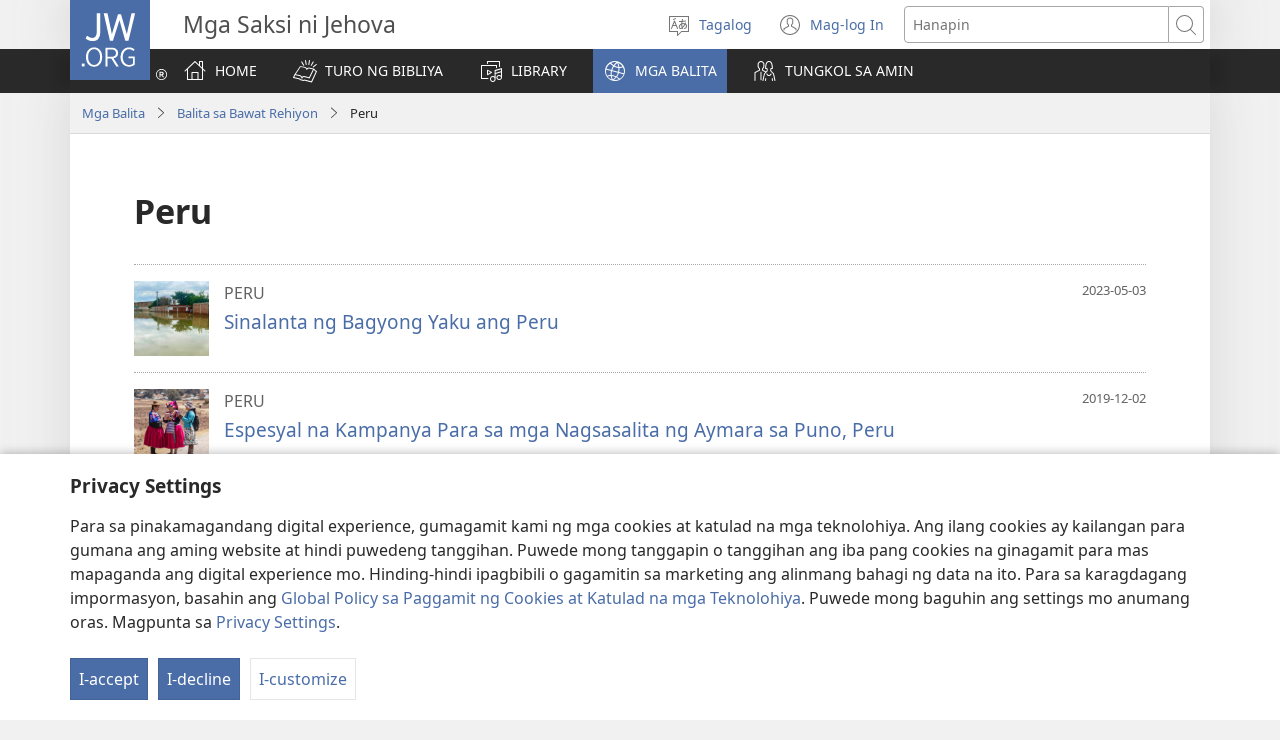

--- FILE ---
content_type: text/html; charset=utf-8
request_url: https://www.jw.org/tl/balita/rehiyon/peru/
body_size: 18067
content:
<!DOCTYPE html>

<html lang="tl" dir="ltr" xml:lang="tl" prefix="og: http://ogp.me/ns#">

   <head>
      <meta charset="utf-8" />
      <meta http-equiv="X-UA-Compatible" content="IE=edge,chrome=1" />
      <base href="https://www.jw.org/"><!--[if lte IE 6]></base><![endif]-->
      <title>JW Balita—Peru | Mga Saksi ni Jehova | JW.ORG News</title>
      <meta http-equiv="Content-type" content="text/html; charset=utf-8" />
<meta name="keywords" content="peru, balita, tungkol sa mga saksi ni jehova, pinakabagong balita" />
<meta name="description" content="Pinakabagong balita tungkol sa mga Saksi ni Jehova sa Peru. Ang JW.ORG ang opisyal na mapagkukunan ng impormasyon tungkol sa mga aktibidad at pagtulong ng mga Saksi ni Jehova sa komunidad." />
<link rel="alternate" type="text/html" title="Peru" hreflang="tl" href="https://www.jw.org/tl/balita/rehiyon/peru/" />
<link rel="alternate" type="text/html" title="Peru" hreflang="en" href="https://www.jw.org/en/news/region/peru/" />
<link rel="alternate" type="text/html" title="秘鲁" hreflang="cmn-hans" href="https://www.jw.org/cmn-hans/%E6%96%B0%E9%97%BB/%E6%8C%89%E5%9C%B0%E5%8C%BA%E6%9F%A5/%E7%A7%98%E9%B2%81/" />
<link rel="alternate" type="text/html" title="Peru" hreflang="sq" href="https://www.jw.org/sq/lajme/shtete/peru/" />
<link rel="alternate" type="text/html" title="Peru" hreflang="hu" href="https://www.jw.org/hu/hirek/regiok/peru/" />
<link rel="alternate" type="text/html" title="Perù" hreflang="it" href="https://www.jw.org/it/news/area-geografica/peru/" />
<link rel="alternate" type="text/html" title="Peru" hreflang="bcl" href="https://www.jw.org/bcl/mga-bareta/rehiyon/peru/" />
<link rel="alternate" type="text/html" title="פרו" hreflang="he" href="https://www.jw.org/he/%D7%97%D7%93%D7%A9%D7%95%D7%AA/%D7%90%D7%96%D7%95%D7%A8/%D7%A4%D7%A8%D7%95/" />
<link rel="alternate" type="text/html" title="Peru" hreflang="yo" href="https://www.jw.org/yo/iroyin/agbegbe-kookan/peru/" />
<link rel="alternate" type="text/html" title="Pérou" hreflang="kg" href="https://www.jw.org/kg/bansangu/babwala/p%C3%A9rou/" />
<link rel="alternate" type="text/html" title="Peru" hreflang="az" href="https://www.jw.org/az/xeberler/region/peru/" />
<link rel="alternate" type="text/html" title="ပီရူး" hreflang="my" href="https://www.jw.org/my/%E1%80%9E%E1%80%90%E1%80%84%E1%80%BA%E1%80%B8/%E1%80%92%E1%80%B1%E1%80%9E/%E1%80%95%E1%80%AE%E1%80%9B%E1%80%B0%E1%80%B8/" />
<link rel="alternate" type="text/html" title="Peru" hreflang="id" href="https://www.jw.org/id/berita/wilayah/peru/" />
<link rel="alternate" type="text/html" title="Peru" hreflang="ilo" href="https://www.jw.org/ilo/damdamag/rehion/peru/" />
<link rel="alternate" type="text/html" title="페루" hreflang="ko" href="https://www.jw.org/ko/%EB%89%B4%EC%8A%A4/%EC%A7%80%EC%97%AD/%ED%8E%98%EB%A3%A8/" />
<link rel="alternate" type="text/html" title="Peru" hreflang="pt" href="https://www.jw.org/pt/noticias/por-regiao/peru/" />
<link rel="alternate" type="text/html" title="Peru" hreflang="hr" href="https://www.jw.org/hr/vijesti/iz-raznih-zemalja/peru/" />
<link rel="alternate" type="text/html" title="Peru" hreflang="sw" href="https://www.jw.org/sw/habari/eneo/peru/" />
<link rel="alternate" type="text/html" title="Peru" hreflang="ceb" href="https://www.jw.org/ceb/balita/rehiyon/peru/" />
<link rel="alternate" type="text/html" title="ペルー" hreflang="ja" href="https://www.jw.org/ja/%E3%83%8B%E3%83%A5%E3%83%BC%E3%82%B9/%E5%9C%B0%E5%9F%9F/%E3%83%9A%E3%83%AB%E3%83%BC/" />
<link rel="alternate" type="text/html" title="Peru" hreflang="ro" href="https://www.jw.org/ro/stiri/pe-zone/peru/" />
<link rel="alternate" type="text/html" title="Peru" hreflang="lt" href="https://www.jw.org/lt/naujienos/regionai/peru/" />
<link rel="alternate" type="text/html" title="Περού" hreflang="el" href="https://www.jw.org/el/%CE%B5%CE%B9%CE%B4%CE%AE%CF%83%CE%B5%CE%B9%CF%82/%CF%80%CE%B5%CF%81%CE%B9%CE%BF%CF%87%CE%AE/%CF%80%CE%B5%CF%81%CE%BF%CF%8D/" />
<link rel="alternate" type="text/html" title="Peruu" hreflang="et" href="https://www.jw.org/et/uudised/piirkonniti/peruu/" />
<link rel="alternate" type="text/html" title="Peru" hreflang="da" href="https://www.jw.org/da/nyheder/omr%C3%A5de/peru/" />
<link rel="alternate" type="text/html" title="Պերու" hreflang="hy" href="https://www.jw.org/hy/%D5%AC%D5%B8%D6%82%D6%80%D5%A5%D6%80/%D5%BF%D5%A1%D6%80%D5%A1%D5%AE%D5%A1%D5%B7%D6%80%D5%BB%D5%A1%D5%B6/%D5%BA%D5%A5%D6%80%D5%B8%D6%82/" />
<link rel="alternate" type="text/html" title="Peru" hreflang="no" href="https://www.jw.org/no/nyheter/region/peru/" />
<link rel="alternate" type="text/html" title="祕魯" hreflang="cmn-hant" href="https://www.jw.org/cmn-hant/%E6%96%B0%E8%81%9E/%E6%8C%89%E5%9C%B0%E5%8D%80%E6%9F%A5/%E7%A5%95%E9%AD%AF/" />
<link rel="alternate" type="text/html" title="Peru" hreflang="sl" href="https://www.jw.org/sl/novice/obmocje/peru/" />
<link rel="alternate" type="text/html" title="Perú" hreflang="es" href="https://www.jw.org/es/noticias/region/peru/" />
<link rel="alternate" type="text/html" title="Peru" hreflang="fi" href="https://www.jw.org/fi/uutiset/alueelliset/peru/" />
<link rel="alternate" type="text/html" title="เปรู" hreflang="th" href="https://www.jw.org/th/%E0%B8%82%E0%B9%88%E0%B8%B2%E0%B8%A7/%E0%B9%81%E0%B8%9A%E0%B9%88%E0%B8%87%E0%B8%95%E0%B8%B2%E0%B8%A1%E0%B8%A0%E0%B8%B9%E0%B8%A1%E0%B8%B4%E0%B8%A0%E0%B8%B2%E0%B8%84/%E0%B9%80%E0%B8%9B%E0%B8%A3%E0%B8%B9/" />
<link rel="alternate" type="text/html" title="Peru" hreflang="cs" href="https://www.jw.org/cs/zpravy/zeme/peru/" />
<link rel="alternate" type="text/html" title="Pérou" hreflang="fr" href="https://www.jw.org/fr/actualites/region/perou/" />
<link rel="alternate" type="text/html" title="Перу" hreflang="uk" href="https://www.jw.org/uk/%D0%BD%D0%BE%D0%B2%D0%B8%D0%BD%D0%B8/%D0%BA%D1%80%D0%B0%D1%97%D0%BD%D0%B0/%D0%9F%D0%B5%D1%80%D1%83/" />
<link rel="alternate" type="text/html" title="Peru" hreflang="sk" href="https://www.jw.org/sk/spravy/podla-oblasti/peru/" />
<link rel="alternate" type="text/html" title="Peru" hreflang="sv" href="https://www.jw.org/sv/nyheter/omr%C3%A5de/peru/" />
<link rel="alternate" type="text/html" title="Peru" hreflang="rw" href="https://www.jw.org/rw/amakuru/Akarere/peru/" />
<link rel="alternate" type="text/html" title="Peru" hreflang="af" href="https://www.jw.org/af/nuus/streek/peru/" />
<link rel="alternate" type="text/html" title="Peru" hreflang="nl" href="https://www.jw.org/nl/nieuws/regio/peru/" />
<link rel="alternate" type="text/html" title="Peru" hreflang="vi" href="https://www.jw.org/vi/tin-tuc/theo-vung/peru/" />
<link rel="alternate" type="text/html" title="Peru" hreflang="pl" href="https://www.jw.org/pl/wiadomosci/region/peru/" />
<link rel="alternate" type="text/html" title="Перу" hreflang="ru" href="https://www.jw.org/ru/%D0%BD%D0%BE%D0%B2%D0%BE%D1%81%D1%82%D0%B8/%D1%80%D0%B5%D0%B3%D0%B8%D0%BE%D0%BD%D1%8B/%D0%BF%D0%B5%D1%80%D1%83/" />
<link rel="alternate" type="text/html" title="Peru" hreflang="ny" href="https://www.jw.org/ny/nkhani/dera/peru/" />
<link rel="alternate" type="text/html" title="Перу" hreflang="sr-cyrl" href="https://www.jw.org/sr-cyrl/%D0%B2%D0%B5%D1%81%D1%82%D0%B8/%D1%80%D0%B5%D0%B3%D0%B8%D0%BE%D0%BD%D0%B8/%D0%BF%D0%B5%D1%80%D1%83/" />
<link rel="alternate" type="text/html" title="Peru" hreflang="sr-latn" href="https://www.jw.org/sr-latn/vesti/regioni/peru/" />
<link rel="alternate" type="text/html" title="Peru" hreflang="de" href="https://www.jw.org/de/nachrichten/region/peru/" />
<link rel="alternate" type="text/html" title="პერუ" hreflang="ka" href="https://www.jw.org/ka/%E1%83%90%E1%83%AE%E1%83%90%E1%83%9A%E1%83%98-%E1%83%90%E1%83%9B%E1%83%91%E1%83%94%E1%83%91%E1%83%98/%E1%83%A0%E1%83%94%E1%83%92%E1%83%98%E1%83%9D%E1%83%9C%E1%83%98/%E1%83%9E%E1%83%94%E1%83%A0%E1%83%A3/" />
<link rel="alternate" type="text/html" title="Peru" hreflang="gaa" href="https://www.jw.org/gaa/saji-ni-eba/maji/peru/" />
<link rel="alternate" type="text/html" title="Pérou" hreflang="ln" href="https://www.jw.org/ln/bansango/mikili-na-mikili/perou/" />
<link rel="alternate" type="text/html" title="Peru" hreflang="swc" href="https://www.jw.org/swc/habari/eneo/peru/" />
<link rel="alternate" type="text/html" title="පේරූ" hreflang="si" href="https://www.jw.org/si/%E0%B6%B4%E0%B7%94%E0%B7%80%E0%B6%AD%E0%B7%8A/%E0%B6%9A%E0%B6%BD%E0%B7%8F%E0%B6%B4%E0%B6%BA/%E0%B6%B4%E0%B7%9A%E0%B6%BB%E0%B7%96/" />
<link rel="alternate" type="text/html" title="Peru" hreflang="pt-pt" href="https://www.jw.org/pt-pt/noticias/regiao/peru/" />
<link rel="alternate" type="text/html" title="EPeru" hreflang="xh" href="https://www.jw.org/xh/iindaba/iindawo/eperu/" />
<link rel="alternate" type="text/html" title="Peru" hreflang="tr" href="https://www.jw.org/tr/haberler/bolgelere-gore/peru/" />
<link rel="alternate" type="text/html" title="Peru" hreflang="tw" href="https://www.jw.org/tw/amanne%C9%9Bb%C9%94/%C9%94man-biara-so/peru/" />
<link rel="alternate" type="text/html" title="Peru" hreflang="fj" href="https://www.jw.org/fj/irogo/e-veivanua/peru/" />
<link rel="alternate" type="text/html" title="Peru" hreflang="bem" href="https://www.jw.org/bem/ilyashi/incende/peru/" />
<link rel="alternate" type="text/html" title="Peru" hreflang="ts" href="https://www.jw.org/ts/mahungu/tikonkulu/peru/" />
<link rel="alternate" type="text/html" title="ကီၢ်ဖရူ" hreflang="ksw" href="https://www.jw.org/ksw/%E1%80%90%E1%81%A2%E1%80%BA%E1%80%80%E1%80%85%E1%80%AE%E1%81%A3%E1%80%BA/%E1%80%90%E1%81%A2%E1%80%BA%E1%80%80%E1%80%85%E1%80%AE%E1%81%A3%E1%80%BA%E1%80%9C%E1%81%A2-%E1%80%90%E1%81%A2%E1%80%BA%E1%80%9C%E1%80%AE%E1%81%A2%E1%80%BA%E1%80%90%E1%80%90%E1%80%AE%E1%81%A4%E1%80%98%E1%81%A3%E1%80%BA%E1%80%90%E1%80%90%E1%80%AE%E1%81%A4/%E1%80%80%E1%80%AE%E1%81%A2%E1%80%BA%E1%80%96%E1%80%9B%E1%80%B0/" />
<link rel="alternate" type="text/html" title="Peru" hreflang="st-za" href="https://www.jw.org/st-za/ditaba/sebaka/peru/" />
<link rel="alternate" type="text/html" title="Peru" hreflang="tum" href="https://www.jw.org/tum/nkhani/viga%C5%B5a/peru/" />
<link rel="alternate" type="text/html" title="Перу" hreflang="ky" href="https://www.jw.org/ky/%D0%B6%D0%B0%D2%A3%D1%8B%D0%BB%D1%8B%D0%BA%D1%82%D0%B0%D1%80/%D1%87%D3%A9%D0%BB%D0%BA%D3%A9%D0%BC/%D0%BF%D0%B5%D1%80%D1%83/" />
<link rel="alternate" type="text/html" title="Peroa" hreflang="mg" href="https://www.jw.org/mg/vaovao/faritra/peroa/" />
<link rel="alternate" type="text/html" title="Peru" hreflang="iba" href="https://www.jw.org/iba/Ruang-berita/menua/peru/" />
<link rel="alternate" type="text/html" title="Перу" hreflang="uz-cyrl" href="https://www.jw.org/uz-cyrl/%D1%8F%D0%BD%D0%B3%D0%B8%D0%BB%D0%B8%D0%BA%D0%BB%D0%B0%D1%80/%D2%B3%D1%83%D0%B4%D1%83%D0%B4%D0%BB%D0%B0%D1%80-%D0%B1%D1%9E%D0%B9%D0%BB%D0%B0%D0%B1/%D0%BF%D0%B5%D1%80%D1%83/" />
<link rel="alternate" type="text/html" title="Peru" hreflang="hil" href="https://www.jw.org/hil/balita/rehiyon/peru/" />
<link rel="alternate" type="text/html" title="Peru" hreflang="ms" href="https://www.jw.org/ms/berita/kawasan/peru/" />
<link rel="alternate" type="text/html" title="秘魯" hreflang="yue-hant" href="https://www.jw.org/yue-hant/%E6%96%B0%E8%81%9E/%E6%8C%89%E5%9C%B0%E5%8D%80%E6%9F%A5/%E7%A7%98%E9%AD%AF/" />
<link rel="alternate" type="text/html" title="Peru" hreflang="uz-latn" href="https://www.jw.org/uz-latn/yangiliklar/hududlar-boylab/peru/" />
<link rel="alternate" type="text/html" title="Перу" hreflang="kk" href="https://www.jw.org/kk/%D0%96%D0%B0%D2%A3%D0%B0%D0%BB%D1%8B%D2%9B%D1%82%D0%B0%D1%80/%D0%B0%D0%B9%D0%BC%D0%B0%D2%9B%D1%82%D0%B0%D1%80/%D0%BF%D0%B5%D1%80%D1%83/" />
<link rel="alternate" type="text/html" title="秘鲁" hreflang="yue-hans" href="https://www.jw.org/yue-hans/%E6%96%B0%E9%97%BB/%E6%8C%89%E5%9C%B0%E5%8C%BA%E6%9F%A5/%E7%A7%98%E9%B2%81/" />
<link rel="alternate" type="text/html" title="Peru" hreflang="ee" href="https://www.jw.org/ee/nyadz%C9%94dz%C9%94wo/nuto/peru/" />
<link rel="alternate" type="text/html" title="ፔሩ" hreflang="am" href="https://www.jw.org/am/%E1%8B%9C%E1%8A%93/%E1%8A%A0%E1%8A%AB%E1%89%A3%E1%89%A2/%E1%8D%94%E1%88%A9/" />
<link rel="alternate" type="text/html" title="Peru" hreflang="lu" href="https://www.jw.org/lu/mapya/mutamba/peru/" />
<link rel="alternate" type="text/html" title="Peru" hreflang="war" href="https://www.jw.org/war/balita/rehiyon/peru/" />
<link rel="alternate" type="text/html" title="Pérou" hreflang="ktu-x-kgl" href="https://www.jw.org/ktu-x-kgl/bansangu/Buala/p%C3%A9rou/" />
<link rel="alternate" type="text/html" title="Perú" hreflang="zpa" href="https://www.jw.org/zpa/notisy/gudxrop/peru/" />
<link rel="alternate" type="text/html" title="EPeru" hreflang="zu" href="https://www.jw.org/zu/izindaba/amazwe/eperu/" />
<link rel="alternate" type="text/html" title="Pérou" hreflang="ldi" href="https://www.jw.org/ldi/nsangu/tizunga/p%C3%A9rou/" />
<link rel="alternate" type="text/html" title="Perú" hreflang="cat" href="https://www.jw.org/cat/noticies/regio/peru/" />
<link rel="alternate" type="text/html" title="Peru" hreflang="sn" href="https://www.jw.org/sn/nhau/nyika/peru/" />
<link rel="alternate" type="text/html" title="Перу" hreflang="bg" href="https://www.jw.org/bg/%D0%BD%D0%BE%D0%B2%D0%B8%D0%BD%D0%B8/%D1%80%D0%B5%D0%B3%D0%B8%D0%BE%D0%BD/%D0%BF%D0%B5%D1%80%D1%83/" />
<link rel="alternate" type="text/html" title="Peru" hreflang="tog" href="https://www.jw.org/tog/malu-nga-nkhani/chiga%C5%B5a/peru/" />
<link rel="alternate" type="text/html" title="Pewou" hreflang="ht" href="https://www.jw.org/ht/nouv%C3%A8l/rejyon/pewou/" />
<link rel="alternate" type="text/html" title="البيرو" hreflang="ar" href="https://www.jw.org/ar/%D8%A7%D9%84%D8%A3%D8%AE%D8%A8%D8%A7%D8%B1/%D8%A7%D9%84%D9%85%D9%86%D8%B7%D9%82%D8%A9/%D8%A7%D9%84%D8%A8%D9%8A%D8%B1%D9%88/" />
<link rel="alternate" type="text/html" title="پە‌رۋ" hreflang="kk-arab" href="https://www.jw.org/kk-arab/%D8%AC%D8%A7%DA%AD%D8%A7%D9%84%D9%89%D9%82%D8%AA%D8%A7%D8%B1/%D8%A7%D9%8A%D9%85%D8%A7%D9%82%D8%AA%D8%A7%D8%B1/%D9%BE%DB%95%E2%80%8C%D8%B1%DB%8B/" />
<link rel="alternate" type="text/html" title="Перу" hreflang="tg" href="https://www.jw.org/tg/%D1%85%D0%B0%D0%B1%D0%B0%D1%80%D2%B3%D0%BE/%D0%BC%D0%B8%D0%BD%D1%82%D0%B0%D2%9B%D0%B0/%D0%BF%D0%B5%D1%80%D1%83/" />
<link rel="alternate" type="text/html" title="Peru" hreflang="tn" href="https://www.jw.org/tn/dikgang/dinaga/Peru/" />
<link rel="alternate" type="text/html" title="Peru" hreflang="ha" href="https://www.jw.org/ha/labarai/yanki/Peru/" />
<link rel="alternate" type="text/html" title="Peru" hreflang="ty" href="https://www.jw.org/ty/parau-api/na-te-mau-vahi/peru/" />
<link rel="alternate" type="text/html" title="Peru" hreflang="te" href="https://www.jw.org/te/%E0%B0%B5%E0%B0%BE%E0%B0%B0%E0%B1%8D%E0%B0%A4%E0%B0%B2%E0%B1%81/%E0%B0%AA%E0%B1%8D%E0%B0%B0%E0%B0%BE%E0%B0%82%E0%B0%A4%E0%B0%BE%E0%B0%B2%E0%B0%B5%E0%B0%BE%E0%B0%B0%E0%B1%80%E0%B0%97%E0%B0%BE/peru/" />
<link rel="alternate" type="text/html" title="Perú" hreflang="tdt" href="https://www.jw.org/tdt/notisias/area/peru/" />
<link rel="alternate" type="text/html" title="Peru" hreflang="kam" href="https://www.jw.org/kam/mauvoo/k%C4%A9sio/peru/" />
<link rel="alternate" type="text/html" title="Peru" hreflang="st" href="https://www.jw.org/st/litaba/linaha/peru/" />
<link rel="alternate" type="text/html" title="Peru" hreflang="pap-x-paa" href="https://www.jw.org/pap-x-paa/noticia/region/peru/" />
<link rel="alternate" type="text/html" title="Perú" hreflang="pap" href="https://www.jw.org/pap/notisia/region/Per%C3%BA/" />

      <meta name="google" content="notranslate" />
      <link rel="shortcut icon" href="/favicon.ico" />
      <link rel="apple-touch-icon-precomposed" sizes="144x144" href="https://assetsnffrgf-a.akamaihd.net/assets/ct/1f9b464c18/images/icon_homeButton.png" />
      <link rel="icon" href="https://assetsnffrgf-a.akamaihd.net/assets/ct/1f9b464c18/images/icon_favicon.gif" />
      
         <link rel="canonical" href="https://www.jw.org/tl/balita/rehiyon/peru/" />
      

      <meta name="viewport" content="width=device-width, initial-scale=1.0" />

      
      
         <meta name="format-detection" content="telephone=no" />
      

      
         <meta name="robots" content="max-image-preview:large" />
      

      
      <meta name="application-name" content="JW.ORG" />
      <meta name="msapplication-TileColor" content="#ffffff" />
      <meta name="msapplication-square70x70logo" content="https://assetsnffrgf-a.akamaihd.net/assets/ct/1f9b464c18/images/tile_squareSmall.png" />
      <meta name="msapplication-square150x150logo" content="https://assetsnffrgf-a.akamaihd.net/assets/ct/1f9b464c18/images/tile_squareMedium.png" />
      <meta name="msapplication-wide310x150logo" content="https://assetsnffrgf-a.akamaihd.net/assets/ct/1f9b464c18/images/tile_landscape.png" />
      <meta name="msapplication-square310x310logo" content="https://assetsnffrgf-a.akamaihd.net/assets/ct/1f9b464c18/images/tile_squareLarge.png" />
      
      
      <meta property="og:title" content="JW Balita—Peru | Mga Saksi ni Jehova | JW.ORG News" />
      <meta property="og:url" content="https://www.jw.org/tl/balita/rehiyon/peru/" />
      <meta property="og:site_name" content="JW.ORG"/>
      <meta property="og:description" content="Pinakabagong balita tungkol sa mga Saksi ni Jehova sa Peru. Ang JW.ORG ang opisyal na mapagkukunan ng impormasyon tungkol sa mga aktibidad at pagtulong ng mga Saksi ni Jehova sa komunidad."/>
      <meta property="og:type" content="article" />

      <script type="text/javascript" src="/tl/i18n.js?v=2552828400"></script>
   <link rel="stylesheet" type="text/css" href="https://b.jw-cdn.org/code/media-player/v3.3.0/css/media-player.css" />
<link rel="stylesheet" type="text/css" href="https://assetsnffrgf-a.akamaihd.net/assets/ct/1f9b464c18/collector.css" />
</head>

   <body id="mid1011634" lang="tl" dir="ltr" xml:lang="tl" data-insight-context-id="pa-1011634" class="noJS news pub-ijw dir-ltr ml-TG ms-ROMAN docId-1011634 docClass-130 NewsRegion">
      
<script type="text/javascript">
   document.body.className = document.body.className.replace(/\bnoJS\b/, 'yesJS');
</script>

      
<script type="text/javascript">
   var theme;

   try {
      function canUseFunctionalCookies() {
         return (document.cookie || '').indexOf('cookieConsent-FUNCTIONAL=true') !== -1;
      }

      theme = canUseFunctionalCookies() ? localStorage.getItem('userPref-appearance') : undefined;

      if (typeof theme === 'string') {
         theme = JSON.parse(theme);
      }

      if (theme === 'dark' || theme === 'light') {
         document.body.classList.add('cc-theme--' + theme);
         document.body.classList.add('mediaPlayer-theme--' + theme);
      }
   } catch(e) {}
</script>

      <div id="screenReaderNavLinkTop">
   <p class="noPrint">
      <button class="primaryButton jsSkipLink jsSkipToContentLink">
         <span class="buttonText">Pumunta sa nilalaman</span>
      </button>
   </p>
   
</div>

      <div id="pageConfig"
   data-content_lang="tl"
   data-content_lang_direction="ltr"
   data-content_lang_script="ROMAN"
   data-wt_lang="TG"
   data-is_sign_language=""
   data-menu_default_collapsed="true"
   data-base_path="/"
   data-assets_base_url="https://assetsnffrgf-a.akamaihd.net/assets/ct/1f9b464c18"
   data-finder_base_link="https://www.jw.org/finder?"
   data-open_base_link="https://www.jw.org/open?"
   data-pubmedia_url="https://b.jw-cdn.org/apis/pub-media/GETPUBMEDIALINKS"
   data-wol_link_api_url="https://b.jw-cdn.org/apis/wol-link"
   data-page_id="mid1011634"
   data-body_classes="news pub-ijw dir-ltr ml-TG ms-ROMAN docId-1011634 docClass-130 NewsRegion"
   data-jwt_location="https://b.jw-cdn.org/tokens/jworg.jwt"
   data-mediator_url="https://b.jw-cdn.org/apis/mediator"
   data-insight_events_url="https://b.jw-cdn.org/apis/insight/events"
   data-i18n_api_url="https://b.jw-cdn.org/apis/i18n"
   data-language_api="/tl/languages"
   
      
         
            data-bible_html_api="/tl/library/bibliya/bibliya-para-sa-pag-aaral/aklat/json/html/"
         
            data-bible_data_api="/tl/library/bibliya/bibliya-para-sa-pag-aaral/aklat/json/data/"
         
            data-bible_multimedia_api="/tl/library/bibliya/bibliya-para-sa-pag-aaral/aklat/json/multimedia/"
         
            data-bible_translations_api="/tl/library/bibliya/bibliya-para-sa-pag-aaral/aklat/json/translations/"
         
            data-bible_translations-html_api="/tl/library/bibliya/bibliya-para-sa-pag-aaral/aklat/json/translations-html/"
         
         data-preferred_bible="nwtsty"
         data-preferred_bible_available_verses="1001001-66022021"
         
            data-bible_audio_data_api="https://b.jw-cdn.org/apis/pub-media/GETPUBMEDIALINKS?output=json&amp;pub=nwtsty&amp;fileformat=MP3&amp;alllangs=0&amp;langwritten=TG&amp;txtCMSLang=TG"
         

         
            data-bible_html_api_nwtsty="/tl/library/bibliya/bibliya-para-sa-pag-aaral/aklat/json/html/"
         
            data-bible_data_api_nwtsty="/tl/library/bibliya/bibliya-para-sa-pag-aaral/aklat/json/data/"
         
            data-bible_multimedia_api_nwtsty="/tl/library/bibliya/bibliya-para-sa-pag-aaral/aklat/json/multimedia/"
         
            data-bible_translations_api_nwtsty="/tl/library/bibliya/bibliya-para-sa-pag-aaral/aklat/json/translations/"
         
            data-bible_translations-html_api_nwtsty="/tl/library/bibliya/bibliya-para-sa-pag-aaral/aklat/json/translations-html/"
         
            data-bible_html_api_nwt="/tl/library/bibliya/nwt/mga-aklat/json/html/"
         
            data-bible_data_api_nwt="/tl/library/bibliya/nwt/mga-aklat/json/data/"
         
            data-bible_multimedia_api_nwt="/tl/library/bibliya/nwt/mga-aklat/json/multimedia/"
         
            data-bible_translations_api_nwt="/tl/library/bibliya/nwt/mga-aklat/json/translations/"
         
            data-bible_translations-html_api_nwt="/tl/library/bibliya/nwt/mga-aklat/json/translations-html/"
         
            data-bible_html_api_bi12="/tl/library/bibliya/bi12/aklat/json/html/"
         
            data-bible_data_api_bi12="/tl/library/bibliya/bi12/aklat/json/data/"
         
            data-bible_multimedia_api_bi12="/tl/library/bibliya/bi12/aklat/json/multimedia/"
         
            data-bible_translations_api_bi12="/tl/library/bibliya/bi12/aklat/json/translations/"
         
            data-bible_translations-html_api_bi12="/tl/library/bibliya/bi12/aklat/json/translations-html/"
         

         

         data-bible_editions_api="/tl/library/bibliya/json/"
      
   
   

   
   style="display:none;"></div>

      
   



      
         


<div id="mobileNavTopBar">
   <header class="cms-clearfix">
      
         
         <a href="/tl/" class="mobileLogo" title="Pumunta sa home page ng JW.ORG">
            <span class="srText">JW.ORG</span>
         </a>
      

      
      <div class="navBarControls">
         
         <button type="button" id="mobileLangOpen" class="navBarButton mobileLang" aria-expanded="false">
            <span class="navBarButton-icon" aria-hidden="true">
               <i class="jwf-jw-icons-all jwi-language"></i>
            </span>
            <span class="navBarButton-text srText">Baguhin ang wika ng site</span>
         </button>
         <div id="mobileLang" class="cms-clearfix rightPanel loading">
         </div>
         <div id="mobileLangShelf" class="rightPanel loading">
            <button type="button" id="mobileLangClose" class="closePanel" aria-labelledby="mobileLangOpen mobileLangClose">
               <span class="closePanel-text srText">ISARA</span>
               <span class="closePanel-icon" aria-hidden="true">
                  <i class="jwf-jw-icons-all jwi-x"></i>
               </span>
            </button>
         </div>

         
         <a href='https://hub.jw.org/home/tl' class="srText" target='_blank' rel='noreferrer noopener'>
            Mag-log In
            (may bubukas na bagong window)
         </a>

         
         
            
               
               <div role="search">
                  <a href="/tl/maghanap/" class="navBarButton mobileSearch">
                     <span class="navBarButton-icon" aria-hidden="true">
                        <i class="jwf-jw-icons-all jwi-magnifying-glass"></i>
                     </span>
                     <span class="navBarButton-text srText">Maghanap sa JW.ORG</span>
                  </a>
               </div>
            
         

         
         <nav role="navigation" aria-label="Primary">
            <button type="button" id="mobileNavOpen" class="navBarButton mobileMenu" aria-expanded="false">
               <span class="navBarButton-icon" aria-hidden="true">
                  <i class="jwf-jw-icons-all jwi-menu"></i>
               </span>
               <span class="navBarButton-text srText">IPAKITA ANG MENU</span>
            </button>
            <div id="mobileNav" class="cms-clearfix rightPanel news pub-ijw dir-ltr ml-TG ms-ROMAN docId-1011634 docClass-130 NewsRegion">
               
               
                  <div class="mobileNavLink lvl1 link pub-ijw dir-ltr ml-TG ms-ROMAN docId-1011200 docClass-130 HomePage">
                     <a class="siteSectionTitle navTitleWrapper cms-clearfix" href="/tl/">
                        <span class="jwIcon mid1011200" aria-hidden="true"></span>
                        <span class="navTitle">
                           HOME
                        </span>
                     </a>
                  </div>
               

               
               
               
                  
                  
                     
                     
                  
                     
                     
                        <div class="mobileNavLink lvl1 link bibleTeachings pub-ijw dir-ltr ml-TG ms-ROMAN docId-1011201 docClass-130 BibleTeachings">
   <a class="siteSectionTitle navTitleWrapper" href="/tl/turo-ng-bibliya/">
      <span class="jwIcon mid1011201" aria-hidden="true"></span>
      <span class="navTitle" id="navTitle1011201">
         TURO NG BIBLIYA
      </span>
   </a>
   
      <button type="button" id="navTitleExpand1011201" class="secondaryButton expandButton jsExpandNav "
         aria-expanded="false"
         aria-labelledby="navTitle1011201 navTitleExpand1011201">
         <span class="expandButton-border">
            <span class="expandButton-icon buttonIcon" aria-hidden="true">
               <i class="jwf-jw-icons-all jwi-chevron-down"></i>
            </span>
            <span class="srText">Ipakita ang iba pa</span>
         </span>
      </button>
   
</div>



   <div class="jsCollapsableBlock" role="list">
      
         
         
         
         <div class="mobileNavLink lvl2 link bibleTeachings pub-ijw dir-ltr ml-TG ms-ROMAN docId-1011202 docClass-130 CollectionIndexPage" role="listitem">
            <a class="siteSectionTitle navTitleWrapper" href="/tl/turo-ng-bibliya/mga-tanong/">
               <span class="jwIcon mid1011202" aria-hidden="true"></span>
               <span class="navTitle">
                  Sagot sa mga Tanong sa Bibliya
               </span>
            </a>
         </div>
      
         
         
         
         <div class="mobileNavLink lvl2 link bibleTeachings pub-ijw dir-ltr ml-TG ms-ROMAN docId-1011703 docClass-130 SimpleCollectionPage" role="listitem">
            <a class="siteSectionTitle navTitleWrapper" href="/tl/turo-ng-bibliya/teksto-sa-bibliya/">
               <span class="jwIcon mid1011703" aria-hidden="true"></span>
               <span class="navTitle">
                  Paliwanag sa mga Teksto sa Bibliya
               </span>
            </a>
         </div>
      
         
         
         
         <div class="mobileNavLink lvl2 link bibleTeachings pub-ijw dir-ltr ml-TG ms-ROMAN docId-1011722 docClass-130 ArticleOnlyLandingPage" role="listitem">
            <a class="siteSectionTitle navTitleWrapper" href="/tl/turo-ng-bibliya/pag-aaral-sa-bibliya-may-tagapagturo/">
               <span class="jwIcon mid1011722" aria-hidden="true"></span>
               <span class="navTitle">
                  Pag-aaral sa Bibliya
               </span>
            </a>
         </div>
      
         
         
         
         <div class="mobileNavLink lvl2 link bibleTeachings pub-ijw dir-ltr ml-TG ms-ROMAN docId-1011539 docClass-130 BibleStudyToolsV2" role="listitem">
            <a class="siteSectionTitle navTitleWrapper" href="/tl/turo-ng-bibliya/pantulong-sa-pag-aaral-ng-bibliya/">
               <span class="jwIcon mid1011539" aria-hidden="true"></span>
               <span class="navTitle">
                  Pantulong sa Pag-aaral ng Bibliya
               </span>
            </a>
         </div>
      
         
         
         
         <div class="mobileNavLink lvl2 link bibleTeachings pub-ijw dir-ltr ml-TG ms-ROMAN docId-1011556 docClass-130 CollectionIndexPage" role="listitem">
            <a class="siteSectionTitle navTitleWrapper" href="/tl/turo-ng-bibliya/Kapayapaan-at-Kaligayahan/">
               <span class="jwIcon mid1011556" aria-hidden="true"></span>
               <span class="navTitle">
                  Kapayapaan at Kaligayahan
               </span>
            </a>
         </div>
      
         
         
         
         <div class="mobileNavLink lvl2 link bibleTeachings pub-ijw dir-ltr ml-TG ms-ROMAN docId-1011205 docClass-130 CollectionIndexPage" role="listitem">
            <a class="siteSectionTitle navTitleWrapper" href="/tl/turo-ng-bibliya/pamilya/">
               <span class="jwIcon mid1011205" aria-hidden="true"></span>
               <span class="navTitle">
                  Pag-aasawa at Pamilya
               </span>
            </a>
         </div>
      
         
         
         
         <div class="mobileNavLink lvl2 link bibleTeachings pub-ijw dir-ltr ml-TG ms-ROMAN docId-1011206 docClass-130 CollectionIndexPage" role="listitem">
            <a class="siteSectionTitle navTitleWrapper" href="/tl/turo-ng-bibliya/teenager/">
               <span class="jwIcon mid1011206" aria-hidden="true"></span>
               <span class="navTitle">
                  Mga Kabataan
               </span>
            </a>
         </div>
      
         
         
         
         <div class="mobileNavLink lvl2 link bibleTeachings pub-ijw dir-ltr ml-TG ms-ROMAN docId-1011204 docClass-130 ChildrenLandingPage" role="listitem">
            <a class="siteSectionTitle navTitleWrapper" href="/tl/turo-ng-bibliya/pambata/">
               <span class="jwIcon mid1011204" aria-hidden="true"></span>
               <span class="navTitle">
                  Mga Bata
               </span>
            </a>
         </div>
      
         
         
         
         <div class="mobileNavLink lvl2 link bibleTeachings pub-ijw dir-ltr ml-TG ms-ROMAN docId-1011580 docClass-130 CollectionIndexPage" role="listitem">
            <a class="siteSectionTitle navTitleWrapper" href="/tl/turo-ng-bibliya/pananampalataya-sa-diyos/">
               <span class="jwIcon mid1011580" aria-hidden="true"></span>
               <span class="navTitle">
                  Pananampalataya sa Diyos
               </span>
            </a>
         </div>
      
         
         
         
         <div class="mobileNavLink lvl2 link bibleTeachings pub-ijw dir-ltr ml-TG ms-ROMAN docId-1011552 docClass-130 CollectionIndexPage" role="listitem">
            <a class="siteSectionTitle navTitleWrapper" href="/tl/turo-ng-bibliya/siyensiya/">
               <span class="jwIcon mid1011552" aria-hidden="true"></span>
               <span class="navTitle">
                  Ang Siyensiya at ang Bibliya
               </span>
            </a>
         </div>
      
         
         
         
         <div class="mobileNavLink lvl2 link bibleTeachings pub-ijw dir-ltr ml-TG ms-ROMAN docId-1011569 docClass-130 CollectionIndexPage" role="listitem">
            <a class="siteSectionTitle navTitleWrapper" href="/tl/turo-ng-bibliya/kasaysayan/">
               <span class="jwIcon mid1011569" aria-hidden="true"></span>
               <span class="navTitle">
                  Ang Kasaysayan at ang Bibliya
               </span>
            </a>
         </div>
      
      
      
   </div>


                     
                  
                     
                     
                        <div class="mobileNavLink lvl1 link publications pub-ijw dir-ltr ml-TG ms-ROMAN docId-1011207 docClass-130 FeaturedPublications">
   <a class="siteSectionTitle navTitleWrapper" href="/tl/library/">
      <span class="jwIcon mid1011207" aria-hidden="true"></span>
      <span class="navTitle" id="navTitle1011207">
         LIBRARY
      </span>
   </a>
   
      <button type="button" id="navTitleExpand1011207" class="secondaryButton expandButton jsExpandNav "
         aria-expanded="false"
         aria-labelledby="navTitle1011207 navTitleExpand1011207">
         <span class="expandButton-border">
            <span class="expandButton-icon buttonIcon" aria-hidden="true">
               <i class="jwf-jw-icons-all jwi-chevron-down"></i>
            </span>
            <span class="srText">Ipakita ang iba pa</span>
         </span>
      </button>
   
</div>



   <div class="jsCollapsableBlock" role="list">
      
         
         
         
         <div class="mobileNavLink lvl2 link publications pub-ijw dir-ltr ml-TG ms-ROMAN docId-1011208 docClass-130 BibleLandingPage" role="listitem">
            <a class="siteSectionTitle navTitleWrapper" href="/tl/library/bibliya/">
               <span class="jwIcon mid1011208" aria-hidden="true"></span>
               <span class="navTitle">
                  Mga Bibliya
               </span>
            </a>
         </div>
      
         
         
         
         <div class="mobileNavLink lvl2 link publications pub-ijw dir-ltr ml-TG ms-ROMAN docId-1011210 docClass-130 PublicationsDefaultLandingPage" role="listitem">
            <a class="siteSectionTitle navTitleWrapper" href="/tl/library/aklat/">
               <span class="jwIcon mid1011210" aria-hidden="true"></span>
               <span class="navTitle">
                  Aklat
               </span>
            </a>
         </div>
      
         
         
         
         <div class="mobileNavLink lvl2 link publications pub-ijw dir-ltr ml-TG ms-ROMAN docId-1011756 docClass-130 PublicationsDefaultLandingPage" role="listitem">
            <a class="siteSectionTitle navTitleWrapper" href="/tl/library/brosyur/">
               <span class="jwIcon mid1011756" aria-hidden="true"></span>
               <span class="navTitle">
                  Brosyur at Buklet
               </span>
            </a>
         </div>
      
         
         
         
         <div class="mobileNavLink lvl2 link publications pub-ijw dir-ltr ml-TG ms-ROMAN docId-1011759 docClass-130 PublicationsDefaultLandingPage" role="listitem">
            <a class="siteSectionTitle navTitleWrapper" href="/tl/library/tract/">
               <span class="jwIcon mid1011759" aria-hidden="true"></span>
               <span class="navTitle">
                  Tract at Imbitasyon
               </span>
            </a>
         </div>
      
         
         
         
         <div class="mobileNavLink lvl2 link publications pub-ijw dir-ltr ml-TG ms-ROMAN docId-1011678 docClass-130 ArticleSeries" role="listitem">
            <a class="siteSectionTitle navTitleWrapper" href="/tl/library/serye/">
               <span class="jwIcon mid1011678" aria-hidden="true"></span>
               <span class="navTitle">
                  Mga Serye ng Artikulo
               </span>
            </a>
         </div>
      
         
         
         
         <div class="mobileNavLink lvl2 link publications pub-ijw dir-ltr ml-TG ms-ROMAN docId-1011209 docClass-130 PublicationsMagazinesLandingPage" role="listitem">
            <a class="siteSectionTitle navTitleWrapper" href="/tl/library/magasin/">
               <span class="jwIcon mid1011209" aria-hidden="true"></span>
               <span class="navTitle">
                  Magasin
               </span>
            </a>
         </div>
      
         
         
         
         <div class="mobileNavLink lvl2 link publications pub-ijw dir-ltr ml-TG ms-ROMAN docId-1011529 docClass-130 PublicationsMWBLandingPage" role="listitem">
            <a class="siteSectionTitle navTitleWrapper" href="/tl/library/jw-workbook-para-sa-pulong/">
               <span class="jwIcon mid1011529" aria-hidden="true"></span>
               <span class="navTitle">
                  Workbook Para sa Pulong
               </span>
            </a>
         </div>
      
         
         
         
         <div class="mobileNavLink lvl2 link publications excludeSecondLevelNavFromFooter pub-ijw dir-ltr ml-TG ms-ROMAN docId-1013413 docClass-130 PublicationsKMLandingPage" role="listitem">
            <a class="siteSectionTitle navTitleWrapper" href="/tl/library/ministeryo-sa-kaharian/">
               <span class="jwIcon mid1013413" aria-hidden="true"></span>
               <span class="navTitle">
                  Ministeryo sa Kaharian
               </span>
            </a>
         </div>
      
         
         
         
         <div class="mobileNavLink lvl2 link publications pub-ijw dir-ltr ml-TG ms-ROMAN docId-1011758 docClass-130 PublicationsDefaultLandingPage" role="listitem">
            <a class="siteSectionTitle navTitleWrapper" href="/tl/library/programa/">
               <span class="jwIcon mid1011758" aria-hidden="true"></span>
               <span class="navTitle">
                  Programa
               </span>
            </a>
         </div>
      
         
         
         
         <div class="mobileNavLink lvl2 link publications pub-ijw dir-ltr ml-TG ms-ROMAN docId-1011757 docClass-130 PublicationsDefaultLandingPage" role="listitem">
            <a class="siteSectionTitle navTitleWrapper" href="/tl/library/index-2/">
               <span class="jwIcon mid1011757" aria-hidden="true"></span>
               <span class="navTitle">
                  Index
               </span>
            </a>
         </div>
      
         
         
         
         <div class="mobileNavLink lvl2 link publications pub-ijw dir-ltr ml-TG ms-ROMAN docId-1011752 docClass-130 PublicationsDefaultLandingPage" role="listitem">
            <a class="siteSectionTitle navTitleWrapper" href="/tl/library/tagubilin/">
               <span class="jwIcon mid1011752" aria-hidden="true"></span>
               <span class="navTitle">
                  Tagubilin
               </span>
            </a>
         </div>
      
         
         
         
            <div class="mobileNavLink jsVODStudioLink lvl2 publications pub-ijw dir-ltr ml-TG ms-ROMAN docId-1011214 docClass-130 VideosPage" role="listitem">
               <a href="/tl/library/video/#tl/categories/VODStudio" class="navTitleWrapper">
                  <span class="navTitleIcon" aria-hidden="true">
                     <i class="jwf-jw-icons-all jwi-jw-square"></i>
                  </span>
                  <span class="navTitle">
                     JW Broadcasting<sup>®</sup>
                  </span>
               </a>
            </div>
         
         <div class="mobileNavLink lvl2 link publications pub-ijw dir-ltr ml-TG ms-ROMAN docId-1011214 docClass-130 VideosPage" role="listitem">
            <a class="siteSectionTitle navTitleWrapper" href="/tl/library/video/">
               <span class="jwIcon mid1011214" aria-hidden="true"></span>
               <span class="navTitle">
                  Video
               </span>
            </a>
         </div>
      
         
         
         
         <div class="mobileNavLink lvl2 link publications pub-ijw dir-ltr ml-TG ms-ROMAN docId-1011211 docClass-130 MusicLandingPage" role="listitem">
            <a class="siteSectionTitle navTitleWrapper" href="/tl/library/musika-kanta-awit/">
               <span class="jwIcon mid1011211" aria-hidden="true"></span>
               <span class="navTitle">
                  Musika
               </span>
            </a>
         </div>
      
         
         
         
         <div class="mobileNavLink lvl2 link publications pub-ijw dir-ltr ml-TG ms-ROMAN docId-1011212 docClass-130 PublicationsDefaultLandingPage" role="listitem">
            <a class="siteSectionTitle navTitleWrapper" href="/tl/library/audio-drama-bibliya/">
               <span class="jwIcon mid1011212" aria-hidden="true"></span>
               <span class="navTitle">
                  Audio Drama
               </span>
            </a>
         </div>
      
         
         
         
         <div class="mobileNavLink lvl2 link publications pub-ijw dir-ltr ml-TG ms-ROMAN docId-1011213 docClass-130 PublicationsDefaultLandingPage" role="listitem">
            <a class="siteSectionTitle navTitleWrapper" href="/tl/library/pagbabasa-bibliya-audio-drama/">
               <span class="jwIcon mid1011213" aria-hidden="true"></span>
               <span class="navTitle">
                  Pagbabasa ng Bibliya—Audio Drama
               </span>
            </a>
         </div>
      
      
         <div class="mobileNavLink lvl2 publications pub-ijw dir-ltr ml-TG ms-ROMAN docId-1011207 docClass-130 FeaturedPublications" role="listitem">
            <a href='https://wol.jw.org/wol/finder?wtlocale=TG' target='_blank' class="navTitleWrapper" rel='noreferrer noopener'>
               <span class="navTitleIcon" aria-hidden="true">
                  <i class="jwf-jw-icons-all jwi-watchtower-square"></i>
               </span>
               <span class="navTitle">
                  Online Library
               </span>
               <span class="srText">(may bubukas na bagong window)</span>
            </a>
         </div>
      
      
   </div>


                     
                  
                     
                     
                        <div class="mobileNavLink lvl1 section news pub-ijw dir-ltr ml-TG ms-ROMAN docId-1011216 docClass-130 PaginatedArticleListPage">
   <a class="siteSectionTitle navTitleWrapper" href="/tl/balita/">
      <span class="jwIcon mid1011216" aria-hidden="true"></span>
      <span class="navTitle" id="navTitle1011216">
         MGA BALITA
      </span>
   </a>
   
</div>




                     
                  
                     
                     
                        <div class="mobileNavLink lvl1 link aboutUs pub-ijw dir-ltr ml-TG ms-ROMAN docId-1011228 docClass-130 AboutUsLandingPage">
   <a class="siteSectionTitle navTitleWrapper" href="/tl/mga-saksi-jehova/">
      <span class="jwIcon mid1011228" aria-hidden="true"></span>
      <span class="navTitle" id="navTitle1011228">
         TUNGKOL SA AMIN
      </span>
   </a>
   
      <button type="button" id="navTitleExpand1011228" class="secondaryButton expandButton jsExpandNav "
         aria-expanded="false"
         aria-labelledby="navTitle1011228 navTitleExpand1011228">
         <span class="expandButton-border">
            <span class="expandButton-icon buttonIcon" aria-hidden="true">
               <i class="jwf-jw-icons-all jwi-chevron-down"></i>
            </span>
            <span class="srText">Ipakita ang iba pa</span>
         </span>
      </button>
   
</div>



   <div class="jsCollapsableBlock" role="list">
      
         
         
         
         <div class="mobileNavLink lvl2 link aboutUs pub-ijw dir-ltr ml-TG ms-ROMAN docId-1011233 docClass-130 AboutUsFAQPage" role="listitem">
            <a class="siteSectionTitle navTitleWrapper" href="/tl/mga-saksi-jehova/faq/">
               <span class="jwIcon mid1011233" aria-hidden="true"></span>
               <span class="navTitle">
                  Karaniwang mga Tanong
               </span>
            </a>
         </div>
      
         
         
         
         <div class="mobileNavLink lvl2 link aboutUs pub-ijwau dir-ltr ml-TG ms-ROMAN docId-502012232 docClass-141 RequestVisitPage" role="listitem">
            <a href='/tl/mga-saksi-jehova/mag-request-ng-pupunta/' class="siteSectionTitle navTitleWrapper"  target='_blank' rel='noreferrer noopener'>
               <span class="jwIcon mid502012232" aria-hidden="true"></span>
               <span class="navTitle">
                  Mag-request ng Pupunta sa Iyo
               </span>
            </a>
         </div>
      
         
         
         
         <div class="mobileNavLink lvl2 link aboutUs pub-ijw dir-ltr ml-TG ms-ROMAN docId-1011231 docClass-130 BranchOfficeInfoPage" role="listitem">
            <a class="siteSectionTitle navTitleWrapper" href="/tl/mga-saksi-jehova/contact/">
               <span class="jwIcon mid1011231" aria-hidden="true"></span>
               <span class="navTitle">
                  Makipag-ugnayan sa Amin
               </span>
            </a>
         </div>
      
         
         
         
         <div class="mobileNavLink lvl2 link aboutUs pub-ijw dir-ltr ml-TG ms-ROMAN docId-1011232 docClass-130 BranchOfficeInfoPage" role="listitem">
            <a class="siteSectionTitle navTitleWrapper" href="/tl/mga-saksi-jehova/bethel-tour/">
               <span class="jwIcon mid1011232" aria-hidden="true"></span>
               <span class="navTitle">
                  Mga Bethel Tour
               </span>
            </a>
         </div>
      
         
         
         
         <div class="mobileNavLink lvl2 link aboutUs pub-ijw dir-ltr ml-TG ms-ROMAN docId-1011229 docClass-130 AppsLinkPage" role="listitem">
            <a class="siteSectionTitle navTitleWrapper" href="/tl/mga-saksi-jehova/pulong/">
               <span class="jwIcon mid1011229" aria-hidden="true"></span>
               <span class="navTitle">
                  Pulong
               </span>
            </a>
         </div>
      
         
         
         
         <div class="mobileNavLink lvl2 link aboutUs pub-ijw dir-ltr ml-TG ms-ROMAN docId-1011268 docClass-130 AppsLinkPage" role="listitem">
            <a class="siteSectionTitle navTitleWrapper" href="/tl/mga-saksi-jehova/memoryal/">
               <span class="jwIcon mid1011268" aria-hidden="true"></span>
               <span class="navTitle">
                  Memoryal
               </span>
            </a>
         </div>
      
         
         
         
         <div class="mobileNavLink lvl2 link aboutUs pub-ijw dir-ltr ml-TG ms-ROMAN docId-1011230 docClass-130 AppsLinkPage" role="listitem">
            <a class="siteSectionTitle navTitleWrapper" href="/tl/mga-saksi-jehova/kombensiyon/">
               <span class="jwIcon mid1011230" aria-hidden="true"></span>
               <span class="navTitle">
                  Kombensiyon
               </span>
            </a>
         </div>
      
         
         
         
         <div class="mobileNavLink lvl2 link aboutUs pub-ijw dir-ltr ml-TG ms-ROMAN docId-1011444 docClass-130 AboutUsActivitiesPage" role="listitem">
            <a class="siteSectionTitle navTitleWrapper" href="/tl/mga-saksi-jehova/aktibidad/">
               <span class="jwIcon mid1011444" aria-hidden="true"></span>
               <span class="navTitle">
                  Aktibidad
               </span>
            </a>
         </div>
      
         
         
         
         <div class="mobileNavLink lvl2 link aboutUs pub-ijw dir-ltr ml-TG ms-ROMAN docId-1011656 docClass-130 CollectionIndexPage" role="listitem">
            <a class="siteSectionTitle navTitleWrapper" href="/tl/mga-saksi-jehova/karanasan/">
               <span class="jwIcon mid1011656" aria-hidden="true"></span>
               <span class="navTitle">
                  Mga Karanasan
               </span>
            </a>
         </div>
      
         
         
         
         <div class="mobileNavLink lvl2 link aboutUs pub-ijw dir-ltr ml-TG ms-ROMAN docId-1011537 docClass-130 AroundTheWorldPage" role="listitem">
            <a class="siteSectionTitle navTitleWrapper" href="/tl/mga-saksi-jehova/buong-daigdig/">
               <span class="jwIcon mid1011537" aria-hidden="true"></span>
               <span class="navTitle">
                  Buong Daigdig
               </span>
            </a>
         </div>
      
      
      
         <div class="mobileNavLink lvl2 aboutUs pub-ijw dir-ltr ml-TG ms-ROMAN docId-1011228 docClass-130 AboutUsLandingPage" role="listitem">
            <a href='https://donate.jw.org/tl' target='_blank' class="navTitleWrapper" rel='noreferrer noopener'>
               <span class="navTitleIcon" aria-hidden="true">
                  <i class="jwf-jw-icons-all jwi-donation"></i>
               </span>
               <span class="navTitle">
                  Donasyon
               </span>
               <span class="srText">(may bubukas na bagong window)</span>
            </a>
         </div>
      
   </div>


                     
                  
                     
                     
                  
                     
                     
                  
               

               
               <div class="mobileNavLink lvl1 link">
                  <a href='https://hub.jw.org/home/tl' class="siteSectionTitle navTitleWrapper cms-clearfix" target='_blank' rel='noreferrer noopener'>
                     <span class="navTitleIcon">
                        <i class="jwf-jw-icons-all jwi-person-circle"></i>
                     </span>
                     <span class="navTitle">
                        MAG-LOG IN
                     </span>
                     <span class="srText">(may bubukas na bagong window)</span>
                  </a>
               </div>
            </div>
            <div id="mobileNavShelf" class="rightPanel">
               <button type="button" id="mobileNavClose" class="closePanel" aria-labelledby="mobileNavOpen mobileNavClose">
                  <span class="closePanel-text srText">ISARA</span>
                  <span class="closePanel-icon" aria-hidden="true">
                     <i class="jwf-jw-icons-all jwi-x"></i>
                  </span>
               </button>
            </div>
         </nav>
      </div>
   </header>
</div>


         

<div id="regionHeader" class="jsLockedChrome">
   <div class="wrapper">
      <div class="wrapperShadow">
         <header id="siteHeader">
            
            <div id="siteLogoPrint"><img src="https://assetsnffrgf-a.akamaihd.net/assets/ct/1f9b464c18/images/siteLogo-jworg-print.png" alt="" /></div>
            <div id="siteLogoPrintRTL"><img src="https://assetsnffrgf-a.akamaihd.net/assets/ct/1f9b464c18/images/siteLogo-jworg-print-rtl.png" alt="" /></div>
            <a id="siteLogo" href="/tl/" title="Pumunta sa home page ng JW.ORG">
               <span class="srText">JW.ORG</span>
            </a>
            <div class="siteNameContainer">
               <h2 id="siteName">Mga Saksi ni Jehova</h2>
            </div>
            <div class="siteFeaturesContainer">
               <a class="tertiaryButton siteFeaturesItem jsChooseSiteLanguage" href="/tl/choose-language?locale=tl&prefer=lang&docid=1011634">
                  <span class="buttonIcon" aria-hidden="true">
                     <i class="jwf-jw-icons-all jwi-language"></i>
                  </span>
                  <span class="srText">Pumili ng wika</span>
                  <span class="buttonText">Tagalog</span>
               </a>
               <a href='https://hub.jw.org/home/tl' class="tertiaryButton siteFeaturesItem" target='_blank' rel='noreferrer noopener'>
                  <span class="buttonIcon" aria-hidden="true">
                     <i class="jwf-jw-icons-all jwi-person-circle"></i>
                  </span>
                  <span class="buttonText">Mag-log In</span>
                  <span class="srText">(may bubukas na bagong window)</span>
               </a>
               
                  
                  <div class="siteSearchContainer siteFeaturesItem" role="search">
                     
<form class="siteSearch" action="/tl/maghanap/" method="GET">

  <input type="text" class="siteSearchKeywords" name="q" placeholder="Hanapin" aria-label="Maghanap ng text" />
   
   <button type="submit" class="tertiaryButton siteSearchSubmit">
      <span class="buttonIcon" aria-hidden="true">
         <i class="jwf-jw-icons-all jwi-magnifying-glass"></i>
      </span>
      <span class="srText">Hanapin</span>
   </button>
</form>


                  </div>
               
            </div>
         </header>
      </div>
   </div>
</div>



         

<div id="regionPrimaryNav" class="jsLockedChrome">
   <div class="wrapper">
      <div class="wrapperShadow cms-clearfix">
         
         
         <div id="primaryNavRegion" class="news pub-ijwnw dir-ltr ml-TG ms-ROMAN docId-702019132 docClass-137 NewsArticlePage">
            <nav role="navigation" aria-label="Primary" class="primaryNav">
               <ul class="primaryNavMenu jsDropdownNav">
                  
                  
                     <li class="primaryNavItem pub-ijw dir-ltr ml-TG ms-ROMAN docId-1011200 docClass-130 HomePage">
                        <a class="iconLink"
                           href="/tl/">
                           <span class="iconLink-icon jwIcon mid1011200" aria-hidden="true"></span>
                           <span class="iconLink-text">HOME</span>
                        </a>
                     </li>
                  

                  
                  
                  
                     
                     
                        
                        
                     
                        
                        
                           
   <li class="primaryNavItem link bibleTeachings pub-ijw dir-ltr ml-TG ms-ROMAN docId-1011201 docClass-130 BibleTeachings jsDropdownNavItem">
      <a class="iconLink jsDropdownNavButton"
         role="button"
         href="/tl/turo-ng-bibliya/">
         <span class="iconLink-icon jwIcon mid1011201" aria-hidden="true"></span>
         <span class="iconLink-text">TURO NG BIBLIYA</span>
      </a>
      <ul class="subNav jsDropdownSubNav">
   <li class="subNavItem lvl1">
      <a class="iconLink"
         
         href="/tl/turo-ng-bibliya/">
         <span class="iconLink-icon jwIcon mid1011201" aria-hidden="true"></span>
         <span class="iconLink-text">Turo ng Bibliya</span>
      </a>
   </li>
   <li class="subNavBody">
      
         
<ul class="subNavLvl2Menu">
   
      
         
         <li class="subNavItem lvl2">
            <a class="iconLink"
               
               href="/tl/turo-ng-bibliya/mga-tanong/">
               <span class="iconLink-icon jwIcon mid1011202" aria-hidden="true"></span>
               <span class="iconLink-text">Sagot sa mga Tanong sa Bibliya</span>
            </a>
            
         </li>
      
         
         <li class="subNavItem lvl2">
            <a class="iconLink"
               
               href="/tl/turo-ng-bibliya/teksto-sa-bibliya/">
               <span class="iconLink-icon jwIcon mid1011703" aria-hidden="true"></span>
               <span class="iconLink-text">Paliwanag sa mga Teksto sa Bibliya</span>
            </a>
            
         </li>
      
         
         <li class="subNavItem lvl2">
            <a class="iconLink"
               
               href="/tl/turo-ng-bibliya/pag-aaral-sa-bibliya-may-tagapagturo/">
               <span class="iconLink-icon jwIcon mid1011722" aria-hidden="true"></span>
               <span class="iconLink-text">Pag-aaral sa Bibliya</span>
            </a>
            
         </li>
      
         
         <li class="subNavItem lvl2">
            <a class="iconLink"
               
               href="/tl/turo-ng-bibliya/pantulong-sa-pag-aaral-ng-bibliya/">
               <span class="iconLink-icon jwIcon mid1011539" aria-hidden="true"></span>
               <span class="iconLink-text">Pantulong sa Pag-aaral ng Bibliya</span>
            </a>
            
         </li>
      
   

   

   
</ul>

      

      
         
<ul class="subNavLvl2Menu">
   
      
         
         <li class="subNavItem lvl2">
            <a class="iconLink"
               
               href="/tl/turo-ng-bibliya/Kapayapaan-at-Kaligayahan/">
               <span class="iconLink-icon jwIcon mid1011556" aria-hidden="true"></span>
               <span class="iconLink-text">Kapayapaan at Kaligayahan</span>
            </a>
            
         </li>
      
         
         <li class="subNavItem lvl2">
            <a class="iconLink"
               
               href="/tl/turo-ng-bibliya/pamilya/">
               <span class="iconLink-icon jwIcon mid1011205" aria-hidden="true"></span>
               <span class="iconLink-text">Pag-aasawa at Pamilya</span>
            </a>
            
         </li>
      
         
         <li class="subNavItem lvl2">
            <a class="iconLink"
               
               href="/tl/turo-ng-bibliya/teenager/">
               <span class="iconLink-icon jwIcon mid1011206" aria-hidden="true"></span>
               <span class="iconLink-text">Mga Kabataan</span>
            </a>
            
         </li>
      
         
         <li class="subNavItem lvl2">
            <a class="iconLink"
               
               href="/tl/turo-ng-bibliya/pambata/">
               <span class="iconLink-icon jwIcon mid1011204" aria-hidden="true"></span>
               <span class="iconLink-text">Mga Bata</span>
            </a>
            
         </li>
      
   

   

   
</ul>

      

      
         
<ul class="subNavLvl2Menu">
   
      
         
         <li class="subNavItem lvl2">
            <a class="iconLink"
               
               href="/tl/turo-ng-bibliya/pananampalataya-sa-diyos/">
               <span class="iconLink-icon jwIcon mid1011580" aria-hidden="true"></span>
               <span class="iconLink-text">Pananampalataya sa Diyos</span>
            </a>
            
         </li>
      
         
         <li class="subNavItem lvl2">
            <a class="iconLink"
               
               href="/tl/turo-ng-bibliya/siyensiya/">
               <span class="iconLink-icon jwIcon mid1011552" aria-hidden="true"></span>
               <span class="iconLink-text">Ang Siyensiya at ang Bibliya</span>
            </a>
            
         </li>
      
         
         <li class="subNavItem lvl2">
            <a class="iconLink"
               
               href="/tl/turo-ng-bibliya/kasaysayan/">
               <span class="iconLink-icon jwIcon mid1011569" aria-hidden="true"></span>
               <span class="iconLink-text">Ang Kasaysayan at ang Bibliya</span>
            </a>
            
         </li>
      
   

   

   
</ul>

      
   </li>
   <li class="subNavClose jsDropdownNavCloseButton">
      



<button type="button" class="">
   
   
   <span class="tertiaryButton  ">
      
         
            <span class="buttonIcon" aria-hidden="true">
               <i class="jwf-jw-icons-all jwi-x"></i>
            </span>
         
         
            <span class="srText">ISARA</span>
         
      
   </span>
</button>



   </li>
</ul>

   </li>


                        
                     
                        
                        
                           
   <li class="primaryNavItem link publications pub-ijw dir-ltr ml-TG ms-ROMAN docId-1011207 docClass-130 FeaturedPublications jsDropdownNavItem">
      <a class="iconLink jsDropdownNavButton"
         role="button"
         href="/tl/library/">
         <span class="iconLink-icon jwIcon mid1011207" aria-hidden="true"></span>
         <span class="iconLink-text">LIBRARY</span>
      </a>
      <ul class="subNav jsDropdownSubNav">
   <li class="subNavItem lvl1">
      <a class="iconLink"
         
         href="/tl/library/">
         <span class="iconLink-icon jwIcon mid1011207" aria-hidden="true"></span>
         <span class="iconLink-text">Library</span>
      </a>
   </li>
   <li class="subNavBody">
      
         
<ul class="subNavLvl2Menu">
   
      
         
         <li class="subNavItem lvl2">
            <a class="iconLink"
               
               href="/tl/library/bibliya/">
               <span class="iconLink-icon jwIcon mid1011208" aria-hidden="true"></span>
               <span class="iconLink-text">Mga Bibliya</span>
            </a>
            
         </li>
      
         
         <li class="subNavItem lvl2">
            <a class="iconLink"
               
               href="/tl/library/aklat/">
               <span class="iconLink-icon jwIcon mid1011210" aria-hidden="true"></span>
               <span class="iconLink-text">Aklat</span>
            </a>
            
         </li>
      
         
         <li class="subNavItem lvl2">
            <a class="iconLink"
               
               href="/tl/library/brosyur/">
               <span class="iconLink-icon jwIcon mid1011756" aria-hidden="true"></span>
               <span class="iconLink-text">Brosyur at Buklet</span>
            </a>
            
         </li>
      
         
         <li class="subNavItem lvl2">
            <a class="iconLink"
               
               href="/tl/library/tract/">
               <span class="iconLink-icon jwIcon mid1011759" aria-hidden="true"></span>
               <span class="iconLink-text">Tract at Imbitasyon</span>
            </a>
            
         </li>
      
         
         <li class="subNavItem lvl2">
            <a class="iconLink"
               
               href="/tl/library/serye/">
               <span class="iconLink-icon jwIcon mid1011678" aria-hidden="true"></span>
               <span class="iconLink-text">Mga Serye ng Artikulo</span>
            </a>
            
         </li>
      
   

   

   
</ul>

      

      
         
<ul class="subNavLvl2Menu">
   
      
         
         <li class="subNavItem lvl2">
            <a class="iconLink"
               
               href="/tl/library/magasin/">
               <span class="iconLink-icon jwIcon mid1011209" aria-hidden="true"></span>
               <span class="iconLink-text">Magasin</span>
            </a>
            
         </li>
      
         
         <li class="subNavItem lvl2">
            <a class="iconLink"
               
               href="/tl/library/jw-workbook-para-sa-pulong/">
               <span class="iconLink-icon jwIcon mid1011529" aria-hidden="true"></span>
               <span class="iconLink-text">Workbook Para sa Pulong</span>
            </a>
            
         </li>
      
         
         <li class="subNavItem lvl2">
            <a class="iconLink"
               
               href="/tl/library/ministeryo-sa-kaharian/">
               <span class="iconLink-icon jwIcon mid1013413" aria-hidden="true"></span>
               <span class="iconLink-text">Ministeryo sa Kaharian</span>
            </a>
            
         </li>
      
         
         <li class="subNavItem lvl2">
            <a class="iconLink"
               
               href="/tl/library/programa/">
               <span class="iconLink-icon jwIcon mid1011758" aria-hidden="true"></span>
               <span class="iconLink-text">Programa</span>
            </a>
            
         </li>
      
         
         <li class="subNavItem lvl2">
            <a class="iconLink"
               
               href="/tl/library/index-2/">
               <span class="iconLink-icon jwIcon mid1011757" aria-hidden="true"></span>
               <span class="iconLink-text">Index</span>
            </a>
            
         </li>
      
         
         <li class="subNavItem lvl2">
            <a class="iconLink"
               
               href="/tl/library/tagubilin/">
               <span class="iconLink-icon jwIcon mid1011752" aria-hidden="true"></span>
               <span class="iconLink-text">Tagubilin</span>
            </a>
            
         </li>
      
   

   

   
</ul>

      

      
         
<ul class="subNavLvl2Menu">
   
      
         
            <li class="subNavItem lvl2">
               <a class="iconLink" href="/tl/library/video/#tl/categories/VODStudio">
                  <span class="iconLink-icon" aria-hidden="true">
                     <i class="jwf-jw-icons-all jwi-jw-square"></i>
                  </span>
                  <span class="iconLink-text">JW Broadcasting<sup>®</sup></span>
               </a>
            </li>
         
         <li class="subNavItem lvl2">
            <a class="iconLink"
               
               href="/tl/library/video/">
               <span class="iconLink-icon jwIcon mid1011214" aria-hidden="true"></span>
               <span class="iconLink-text">Video</span>
            </a>
            
         </li>
      
         
         <li class="subNavItem lvl2">
            <a class="iconLink"
               
               href="/tl/library/musika-kanta-awit/">
               <span class="iconLink-icon jwIcon mid1011211" aria-hidden="true"></span>
               <span class="iconLink-text">Musika</span>
            </a>
            
         </li>
      
         
         <li class="subNavItem lvl2">
            <a class="iconLink"
               
               href="/tl/library/audio-drama-bibliya/">
               <span class="iconLink-icon jwIcon mid1011212" aria-hidden="true"></span>
               <span class="iconLink-text">Audio Drama</span>
            </a>
            
         </li>
      
         
         <li class="subNavItem lvl2">
            <a class="iconLink"
               
               href="/tl/library/pagbabasa-bibliya-audio-drama/">
               <span class="iconLink-icon jwIcon mid1011213" aria-hidden="true"></span>
               <span class="iconLink-text">Pagbabasa ng Bibliya—Audio Drama</span>
            </a>
            
         </li>
      
   

   
      <li class="subNavItem lvl2">
         <a href='https://wol.jw.org/wol/finder?wtlocale=TG' class="iconLink"
            target='_blank'  rel='noreferrer noopener'>
            <span class="iconLink-icon" aria-hidden="true">
               <i class="jwf-jw-icons-all jwi-watchtower-square"></i>
            </span>
            <span class="iconLink-text">Online Library</span>
            <span class="srText">(may bubukas na bagong window)</span>
         </a>
      </li>
   

   
</ul>

      
   </li>
   <li class="subNavClose jsDropdownNavCloseButton">
      



<button type="button" class="">
   
   
   <span class="tertiaryButton  ">
      
         
            <span class="buttonIcon" aria-hidden="true">
               <i class="jwf-jw-icons-all jwi-x"></i>
            </span>
         
         
            <span class="srText">ISARA</span>
         
      
   </span>
</button>



   </li>
</ul>

   </li>


                        
                     
                        
                        
                           
   <li class="primaryNavItem section news pub-ijw dir-ltr ml-TG ms-ROMAN docId-1011216 docClass-130 PaginatedArticleListPage">
      <a class="iconLink"
         
         href="/tl/balita/">
         <span class="iconLink-icon jwIcon mid1011216" aria-hidden="true"></span>
         <span class="iconLink-text">MGA BALITA</span>
      </a>
   </li>


                        
                     
                        
                        
                           
   <li class="primaryNavItem link aboutUs pub-ijw dir-ltr ml-TG ms-ROMAN docId-1011228 docClass-130 AboutUsLandingPage jsDropdownNavItem">
      <a class="iconLink jsDropdownNavButton"
         role="button"
         href="/tl/mga-saksi-jehova/">
         <span class="iconLink-icon jwIcon mid1011228" aria-hidden="true"></span>
         <span class="iconLink-text">TUNGKOL SA AMIN</span>
      </a>
      <ul class="subNav jsDropdownSubNav">
   <li class="subNavItem lvl1">
      <a class="iconLink"
         
         href="/tl/mga-saksi-jehova/">
         <span class="iconLink-icon jwIcon mid1011228" aria-hidden="true"></span>
         <span class="iconLink-text">Tungkol sa Amin</span>
      </a>
   </li>
   <li class="subNavBody">
      
         
<ul class="subNavLvl2Menu">
   
      
         
         <li class="subNavItem lvl2">
            <a class="iconLink"
               
               href="/tl/mga-saksi-jehova/faq/">
               <span class="iconLink-icon jwIcon mid1011233" aria-hidden="true"></span>
               <span class="iconLink-text">Karaniwang mga Tanong</span>
            </a>
            
         </li>
      
         
         <li class="subNavItem lvl2">
            <a href='/tl/mga-saksi-jehova/mag-request-ng-pupunta/' class="iconLink"  target='_blank' rel='noreferrer noopener'>
               <span class="iconLink-icon jwIcon mid502012232" aria-hidden="true"></span>
               <span class="iconLink-text">Mag-request ng Pupunta sa Iyo</span>
            </a>
            
         </li>
      
         
         <li class="subNavItem lvl2">
            <a class="iconLink"
               
               href="/tl/mga-saksi-jehova/contact/">
               <span class="iconLink-icon jwIcon mid1011231" aria-hidden="true"></span>
               <span class="iconLink-text">Makipag-ugnayan sa Amin</span>
            </a>
            
         </li>
      
         
         <li class="subNavItem lvl2">
            <a class="iconLink"
               
               href="/tl/mga-saksi-jehova/bethel-tour/">
               <span class="iconLink-icon jwIcon mid1011232" aria-hidden="true"></span>
               <span class="iconLink-text">Mga Bethel Tour</span>
            </a>
            
         </li>
      
   

   

   
</ul>

      

      
         
<ul class="subNavLvl2Menu">
   
      
         
         <li class="subNavItem lvl2">
            <a class="iconLink"
               
               href="/tl/mga-saksi-jehova/pulong/">
               <span class="iconLink-icon jwIcon mid1011229" aria-hidden="true"></span>
               <span class="iconLink-text">Pulong</span>
            </a>
            
         </li>
      
         
         <li class="subNavItem lvl2">
            <a class="iconLink"
               
               href="/tl/mga-saksi-jehova/memoryal/">
               <span class="iconLink-icon jwIcon mid1011268" aria-hidden="true"></span>
               <span class="iconLink-text">Memoryal</span>
            </a>
            
         </li>
      
         
         <li class="subNavItem lvl2">
            <a class="iconLink"
               
               href="/tl/mga-saksi-jehova/kombensiyon/">
               <span class="iconLink-icon jwIcon mid1011230" aria-hidden="true"></span>
               <span class="iconLink-text">Kombensiyon</span>
            </a>
            
         </li>
      
   

   

   
</ul>

      

      
         
<ul class="subNavLvl2Menu">
   
      
         
         <li class="subNavItem lvl2">
            <a class="iconLink"
               
               href="/tl/mga-saksi-jehova/aktibidad/">
               <span class="iconLink-icon jwIcon mid1011444" aria-hidden="true"></span>
               <span class="iconLink-text">Aktibidad</span>
            </a>
            
         </li>
      
         
         <li class="subNavItem lvl2">
            <a class="iconLink"
               
               href="/tl/mga-saksi-jehova/karanasan/">
               <span class="iconLink-icon jwIcon mid1011656" aria-hidden="true"></span>
               <span class="iconLink-text">Mga Karanasan</span>
            </a>
            
         </li>
      
         
         <li class="subNavItem lvl2">
            <a class="iconLink"
               
               href="/tl/mga-saksi-jehova/buong-daigdig/">
               <span class="iconLink-icon jwIcon mid1011537" aria-hidden="true"></span>
               <span class="iconLink-text">Buong Daigdig</span>
            </a>
            
         </li>
      
   

   

   
      <li class="subNavItem lvl2">
         <a href='https://donate.jw.org/tl' class="iconLink"
            target='_blank'  rel='noreferrer noopener'>
            <span class="iconLink-icon" aria-hidden="true">
               <i class="jwf-jw-icons-all jwi-donation"></i>
            </span>
            <span class="iconLink-text">Donasyon</span>
            <span class="srText">(may bubukas na bagong window)</span>
         </a>
      </li>
   
</ul>

      
   </li>
   <li class="subNavClose jsDropdownNavCloseButton">
      



<button type="button" class="">
   
   
   <span class="tertiaryButton  ">
      
         
            <span class="buttonIcon" aria-hidden="true">
               <i class="jwf-jw-icons-all jwi-x"></i>
            </span>
         
         
            <span class="srText">ISARA</span>
         
      
   </span>
</button>



   </li>
</ul>

   </li>


                        
                     
                        
                        
                     
                        
                        
                     
                  
               </ul>
            </nav>
         </div>
         
      </div>
   </div>
</div>



         <div id="regionMain">
            <div class="wrapper">
               <div class="wrapperShadow cms-clearfix">
                  <div class="actionBar cms">
    
<nav role="navigation" aria-label="Breadcrumbs" class="breadcrumbs">
   <ol class="breadcrumbMenu">
      
         <li class="breadcrumbItem">
            
            
               
               <a href="/tl/balita/" title="Mga Balita">Mga Balita</a>
            
         </li>
      
         <li class="breadcrumbItem">
            
            
               
               <a href="/tl/balita/rehiyon/" title="Balita sa Bawat Rehiyon">Balita sa Bawat Rehiyon</a>
            
         </li>
      
         <li class="breadcrumbItem">
            
            
               <span aria-current="page" title="Peru">Peru</span>
            
         </li>
      
   </ol>
</nav>


    <div class="actionBarButtons jsActionBarButtons"></div>
</div>
                  <main role="main" id="content" class="topWhiteSpace">
   <article id="article" class="jwac docClass-130 docId-1011634 ms-ROMAN ml-TG dir-ltr pub-ijw layout-landing" lang="tl" dir="ltr" xml:lang="tl">
      
   <div class="textSizeIncrement">
      

      <header>
<h1 id="p1" data-pid="1">Peru</h1>
</header>
   </div>



      
<div class="jsEmbeddedContentPosterSearchBoundary ">
   
   


   
      
      <div class="contentBody">
         

         
   
   <div class="textSizeIncrement">
      <div class=" " >
         
            

<p id="p2" class="displayNone">&#160;</p>

         

         
         

         
         

         
         

         
         
      </div>
   </div>


      </div>
   
</div>


      

      
         <div class="newsRegionArticleList">
            
               

   
   
   <div class="synopsis  borderDotted constrainText sqs desc first news pub-ijwnews23 dir-ltr ml-TG ms-ROMAN docId-702023127 docClass-137 NewsArticlePage">

      
         
         
            <div class="syn-img sqs ">
               

   <a href="/tl/balita/rehiyon/peru/Sinalanta-ng-Bagyong-Yaku-ang-Peru/"
      aria-hidden="true"
      data-page-id="mid702023127">
      
         <span class='jsRespImg' data-img-type='sqs' data-img-size-xs='https://cms-imgp.jw-cdn.org/img/p/702023127/univ/art/702023127_univ_sqs_xs.jpg' data-img-size-sm='https://cms-imgp.jw-cdn.org/img/p/702023127/univ/art/702023127_univ_sqs_sm.jpg' data-img-size-md='https://cms-imgp.jw-cdn.org/img/p/702023127/univ/art/702023127_univ_sqs_md.jpg' data-img-size-lg='https://cms-imgp.jw-cdn.org/img/p/702023127/univ/art/702023127_univ_sqs_lg.jpg'><noscript><img src='https://assetsnffrgf-a.akamaihd.net/assets/m/702023127/univ/wpub/702023127_univ_sqs_xs.jpg' alt=""/></noscript></span>
      
   </a>




   
   




            </div>
         
      

      <div class="syn-body sqs   ">

   
   <p class="meta pubDate">2023-05-03</p>



   

<p class="contextTitle">
   
      <a href="/tl/balita/rehiyon/peru/" class="subtle">PERU</a>
   
</p>




   
   <h3>




   <a href="/tl/balita/rehiyon/peru/Sinalanta-ng-Bagyong-Yaku-ang-Peru/">
      
         Sinalanta ng Bagyong Yaku ang Peru
      
   </a>




   </h3>



   
   
      <p class="desc"></p>
   



   
   

   



   
   

</div>


      
   </div>



            
               

   
   
   <div class="synopsis  borderDotted constrainText sqs desc  news pub-ijwnw dir-ltr ml-TG ms-ROMAN docId-702019227 docClass-137 NewsArticlePage">

      
         
         
            <div class="syn-img sqs ">
               

   <a href="/tl/balita/rehiyon/peru/Espesyal-na-Kampanya-Para-sa-mga-Nagsasalita-ng-Aymara-sa-Puno-Peru/"
      aria-hidden="true"
      data-page-id="mid702019227">
      
         <span class='jsRespImg' data-img-type='sqs' data-img-size-xs='https://cms-imgp.jw-cdn.org/img/p/702019227/univ/art/702019227_univ_sqs_xs.jpg' data-img-size-sm='https://cms-imgp.jw-cdn.org/img/p/702019227/univ/art/702019227_univ_sqs_sm.jpg' data-img-size-md='https://cms-imgp.jw-cdn.org/img/p/702019227/univ/art/702019227_univ_sqs_md.jpg' data-img-size-lg='https://cms-imgp.jw-cdn.org/img/p/702019227/univ/art/702019227_univ_sqs_lg.jpg'><noscript><img src='https://assetsnffrgf-a.akamaihd.net/assets/m/702019227/univ/wpub/702019227_univ_sqs_xs.jpg' alt=""/></noscript></span>
      
   </a>




   
   




            </div>
         
      

      <div class="syn-body sqs   ">

   
   <p class="meta pubDate">2019-12-02</p>



   

<p class="contextTitle">
   
      <a href="/tl/balita/rehiyon/peru/" class="subtle">PERU</a>
   
</p>




   
   <h3>




   <a href="/tl/balita/rehiyon/peru/Espesyal-na-Kampanya-Para-sa-mga-Nagsasalita-ng-Aymara-sa-Puno-Peru/">
      
         Espesyal na Kampanya Para sa mga Nagsasalita ng Aymara sa Puno, Peru
      
   </a>




   </h3>



   
   
      <p class="desc"></p>
   



   
   

   



   
   

</div>


      
   </div>



            
               

   
   
   <div class="synopsis  borderDotted constrainText sqs desc  news pub-ijwnw dir-ltr ml-TG ms-ROMAN docId-702019201 docClass-137 NewsArticlePage">

      
         
         
            <div class="syn-img sqs ">
               

   <a href="/tl/balita/rehiyon/peru/Pinalawak-ng-mga-Saksi-ni-Jehova-ang-Kanilang-Pampublikong-Pagpapatotoo-sa-Lugar-ng-Malaking-Palaro/"
      aria-hidden="true"
      data-page-id="mid702019201">
      
         <span class='jsRespImg' data-img-type='sqs' data-img-size-xs='https://cms-imgp.jw-cdn.org/img/p/702019201/univ/art/702019201_univ_sqs_xs.jpg' data-img-size-sm='https://cms-imgp.jw-cdn.org/img/p/702019201/univ/art/702019201_univ_sqs_sm.jpg' data-img-size-md='https://cms-imgp.jw-cdn.org/img/p/702019201/univ/art/702019201_univ_sqs_md.jpg' data-img-size-lg='https://cms-imgp.jw-cdn.org/img/p/702019201/univ/art/702019201_univ_sqs_lg.jpg'><noscript><img src='https://assetsnffrgf-a.akamaihd.net/assets/m/702019201/univ/wpub/702019201_univ_sqs_xs.jpg' alt=""/></noscript></span>
      
   </a>




   
   




            </div>
         
      

      <div class="syn-body sqs   ">

   
   <p class="meta pubDate">2019-08-28</p>



   

<p class="contextTitle">
   
      <a href="/tl/balita/rehiyon/peru/" class="subtle">PERU</a>
   
</p>




   
   <h3>




   <a href="/tl/balita/rehiyon/peru/Pinalawak-ng-mga-Saksi-ni-Jehova-ang-Kanilang-Pampublikong-Pagpapatotoo-sa-Lugar-ng-Malaking-Palaro/">
      
         Pinalawak ng mga Saksi ni Jehova ang Kanilang Pampublikong Pagpapatotoo sa Lugar ng Malaking Palaro
      
   </a>




   </h3>



   
   
      <p class="desc"></p>
   



   
   

   



   
   

</div>


      
   </div>



            
               

   
   
   <div class="synopsis  borderDotted constrainText sqs desc  news pub-ijwnw dir-ltr ml-TG ms-ROMAN docId-702019105 docClass-152 PublicationArticle hasImageGallery">

      
         
         
            <div class="syn-img sqs ">
               

   <a href="/tl/balita/rehiyon/peru/Nag-host-ang-Peru-ng-Huling-Espesyal-na-Kombensiyon-ng-2018/"
      aria-hidden="true"
      data-page-id="mid702019105">
      
         <span class='jsRespImg' data-img-type='sqs' data-img-size-xs='https://cms-imgp.jw-cdn.org/img/p/702019105/univ/art/702019105_univ_sqs_xs.jpg' data-img-size-sm='https://cms-imgp.jw-cdn.org/img/p/702019105/univ/art/702019105_univ_sqs_sm.jpg' data-img-size-md='https://cms-imgp.jw-cdn.org/img/p/702019105/univ/art/702019105_univ_sqs_md.jpg' data-img-size-lg='https://cms-imgp.jw-cdn.org/img/p/702019105/univ/art/702019105_univ_sqs_lg.jpg'><noscript><img src='https://assetsnffrgf-a.akamaihd.net/assets/m/702019105/univ/wpub/702019105_univ_sqs_xs.jpg' alt=""/></noscript></span>
      
   </a>




   
   




            </div>
         
      

      <div class="syn-body sqs   ">

   
   <p class="meta pubDate">2019-02-15</p>



   

<p class="contextTitle">
   
      <a href="/tl/balita/rehiyon/peru/" class="subtle">PERU</a>
   
</p>




   
   <h3>




   <a href="/tl/balita/rehiyon/peru/Nag-host-ang-Peru-ng-Huling-Espesyal-na-Kombensiyon-ng-2018/">
      
         Nag-host ang Peru ng Huling Espesyal na Kombensiyon ng 2018
      
   </a>




   </h3>



   
   
      <p class="desc"></p>
   



   
   

   



   
   

</div>


      
   </div>



            
               

   
   
   <div class="synopsis  borderDotted constrainText sqs desc  news pub-ijwnw dir-ltr ml-TG ms-ROMAN docId-702018175 docClass-137 NewsArticlePage">

      
         
         
            <div class="syn-img sqs ">
               

   <a href="/tl/balita/rehiyon/peru/pinahalagahan-ng-embahada-tulong-sa-bilanggong-thai/"
      aria-hidden="true"
      data-page-id="mid702018175">
      
         <span class='jsRespImg' data-img-type='sqs' data-img-size-xs='https://cms-imgp.jw-cdn.org/img/p/702018175/univ/art/702018175_univ_sqs_xs.jpg' data-img-size-sm='https://cms-imgp.jw-cdn.org/img/p/702018175/univ/art/702018175_univ_sqs_sm.jpg' data-img-size-md='https://cms-imgp.jw-cdn.org/img/p/702018175/univ/art/702018175_univ_sqs_md.jpg' data-img-size-lg='https://cms-imgp.jw-cdn.org/img/p/702018175/univ/art/702018175_univ_sqs_lg.jpg'><noscript><img src='https://assetsnffrgf-a.akamaihd.net/assets/m/702018175/univ/wpub/702018175_univ_sqs_xs.jpg' alt=""/></noscript></span>
      
   </a>




   
   




            </div>
         
      

      <div class="syn-body sqs   ">

   
   <p class="meta pubDate">2019-02-28</p>



   

<p class="contextTitle">
   
      <a href="/tl/balita/rehiyon/peru/" class="subtle">PERU</a>
   
</p>




   
   <h3>




   <a href="/tl/balita/rehiyon/peru/pinahalagahan-ng-embahada-tulong-sa-bilanggong-thai/">
      
         Ipinahayag ng Embahada ng Thailand ang kanilang “Taimtim na Pagpapahalaga at Paghanga” sa mga Saksi ni Jehova sa Peru sa Pagtulong sa mga Bilanggong Thai
      
   </a>




   </h3>



   
   
      <p class="desc">Binisita ng mga kinatawan ng Embahada ng Thailand ang mga Saksi ni Jehova sa Peru para pasalamatan sila sa kanilang gawain at pagtulong sa mga bilanggong Thai.</p>
   



   
   

   



   
   

</div>


      
   </div>



            
               

   
   
   <div class="synopsis  borderDotted constrainText sqs desc last news pub-ijwnj dir-ltr ml-TG ms-ROMAN docId-702017109 docClass-143 NewsArticlePage">

      
         
         
            
            <div class="syn-img sqs  placeholder">
               <span></span>
            </div>
         
      

      <div class="syn-body sqs   ">

   
   <p class="meta pubDate">2017-04-06</p>



   

<p class="contextTitle">
   
      <a href="/tl/balita/rehiyon/peru/" class="subtle">PERU</a>
   
</p>




   
   <h3>




   <a href="/tl/balita/rehiyon/peru/pagbaha-landslide-20170330/">
      
         Peru: Mga Pagbaha at Landslide
      
   </a>




   </h3>



   
   
      <p class="desc"></p>
   



   
   

   



   
   

</div>


      
   </div>



            
         </div>

         
   


      

      



<div class="articleFooterLinks">
   

   
   

   <div class="articleShareLinks">
      
      
<div class="shareButtonWrapper">
   <button type="button" class="jsShare " title="I-share">
      <span class="secondaryButton articleShareButton">
         <span class="buttonIcon" aria-hidden="true">
            <i class="jwf-jw-icons-all jwi-share"></i>
         </span>
         
         
            <span class="buttonText" aria-hidden="true">I-share</span>
         
         <span class="srText">
            I-share
            
   
   Peru


         </span>
      </span>
   </button>
   <div class="data" data-is-current-page="1">
      
         

   
   
   <div class="synopsis   textOnly first last currentPage news pub-ijw dir-ltr ml-TG ms-ROMAN docId-1011634 docClass-130 NewsRegion">

      
         
      

      <div class="syn-body   textOnly ">

   


   

<p class="contextTitle">
   
      MGA BALITA
   
</p>




   
   <h3>




   <a href="/tl/balita/rehiyon/peru/">
      
         Peru
      
   </a>




   </h3>



   


   
   

   



   
   

</div>


      
   </div>


      
      <div class="link" data-docid="1011634" data-wtlocale="TG" >
      </div>
      <div class="language" data-use-default-language-name="">
         Tagalog
      </div>
      <div class="emailSubject">
         Peru
      </div>
      <div class="image">https://assetsnffrgf-a.akamaihd.net/assets/ct/1f9b464c18/images/syn_placeholder_sqr.png</div>
   </div>
</div>



      

   </div>


</div>

   </article>
</main>

                  
   

      <footer role="contentinfo">
         
            
            <div id="footer" class="jsLockedChrome">
               <div class="footerTagRow">
                  <h5 class="tagline"><span class="ml-E" dir="ltr">JW.ORG<sup>®</sup></span><strong>&nbsp;/ OPISYAL NA WEBSITE NG MGA SAKSI NI JEHOVA</strong></h5>
                  



<button type="button" class="jsShowAppearanceSettings">
   
   
   <span class="secondaryButton  ">
      
         
            
               <span class="buttonIcon" aria-hidden="true">
                  <i class="jwf-jw-icons-all jwi-sun-half-fill"></i>
               </span>
            
            
               <span class="buttonText">Appearance Settings</span>
            
         
      
   </span>
</button>



               </div>
               <div class="sitemapLinks">
   
      <div class="sitemapLinksGroup">
         
            <h6 class="sectionHdr"><a href="/tl/turo-ng-bibliya/">Turo ng Bibliya</a></h6>
            <ul>
               
                  
                     
                     
                     <li>
                        <a href="/tl/turo-ng-bibliya/mga-tanong/">Sagot sa mga Tanong sa Bibliya</a>
                     </li>
                  
               
                  
                     
                     
                     <li>
                        <a href="/tl/turo-ng-bibliya/teksto-sa-bibliya/">Paliwanag sa mga Teksto sa Bibliya</a>
                     </li>
                  
               
                  
                     
                     
                     <li>
                        <a href="/tl/turo-ng-bibliya/pag-aaral-sa-bibliya-may-tagapagturo/">Pag-aaral sa Bibliya</a>
                     </li>
                  
               
                  
                     
                     
                     <li>
                        <a href="/tl/turo-ng-bibliya/pantulong-sa-pag-aaral-ng-bibliya/">Pantulong sa Pag-aaral ng Bibliya</a>
                     </li>
                  
               
                  
                     
                     
                     <li>
                        <a href="/tl/turo-ng-bibliya/Kapayapaan-at-Kaligayahan/">Kapayapaan at Kaligayahan</a>
                     </li>
                  
               
                  
                     
                     
                     <li>
                        <a href="/tl/turo-ng-bibliya/pamilya/">Pag-aasawa at Pamilya</a>
                     </li>
                  
               
                  
                     
                     
                     <li>
                        <a href="/tl/turo-ng-bibliya/teenager/">Mga Kabataan</a>
                     </li>
                  
               
                  
                     
                     
                     <li>
                        <a href="/tl/turo-ng-bibliya/pambata/">Mga Bata</a>
                     </li>
                  
               
                  
                     
                     
                     <li>
                        <a href="/tl/turo-ng-bibliya/pananampalataya-sa-diyos/">Pananampalataya sa Diyos</a>
                     </li>
                  
               
                  
                     
                     
                     <li>
                        <a href="/tl/turo-ng-bibliya/siyensiya/">Ang Siyensiya at ang Bibliya</a>
                     </li>
                  
               
                  
                     
                     
                     <li>
                        <a href="/tl/turo-ng-bibliya/kasaysayan/">Ang Kasaysayan at ang Bibliya</a>
                     </li>
                  
               
            </ul>
         
      </div>
   
      <div class="sitemapLinksGroup">
         
            <h6 class="sectionHdr"><a href="/tl/library/">Library</a></h6>
            <ul>
               
                  
                     
                     
                     <li>
                        <a href="/tl/library/bibliya/">Mga Bibliya</a>
                     </li>
                  
               
                  
                     
                     
                     <li>
                        <a href="/tl/library/aklat/">Aklat</a>
                     </li>
                  
               
                  
                     
                     
                     <li>
                        <a href="/tl/library/brosyur/">Brosyur at Buklet</a>
                     </li>
                  
               
                  
                     
                     
                     <li>
                        <a href="/tl/library/tract/">Tract at Imbitasyon</a>
                     </li>
                  
               
                  
                     
                     
                     <li>
                        <a href="/tl/library/serye/">Mga Serye ng Artikulo</a>
                     </li>
                  
               
                  
                     
                     
                     <li>
                        <a href="/tl/library/magasin/">Magasin</a>
                     </li>
                  
               
                  
                     
                     
                     <li>
                        <a href="/tl/library/jw-workbook-para-sa-pulong/">Workbook Para sa Pulong</a>
                     </li>
                  
               
                  
               
                  
                     
                     
                     <li>
                        <a href="/tl/library/programa/">Programa</a>
                     </li>
                  
               
                  
                     
                     
                     <li>
                        <a href="/tl/library/index-2/">Index</a>
                     </li>
                  
               
                  
                     
                     
                     <li>
                        <a href="/tl/library/tagubilin/">Tagubilin</a>
                     </li>
                  
               
                  
                     
                     
                        <li>
                           <a href="/tl/library/video/#tl/categories/VODStudio">JW Broadcasting<sup>®</sup></a>
                        </li>
                     
                     <li>
                        <a href="/tl/library/video/">Video</a>
                     </li>
                  
               
                  
                     
                     
                     <li>
                        <a href="/tl/library/musika-kanta-awit/">Musika</a>
                     </li>
                  
               
                  
                     
                     
                     <li>
                        <a href="/tl/library/audio-drama-bibliya/">Audio Drama</a>
                     </li>
                  
               
                  
                     
                     
                     <li>
                        <a href="/tl/library/pagbabasa-bibliya-audio-drama/">Pagbabasa ng Bibliya—Audio Drama</a>
                     </li>
                  
               
            </ul>
         
      </div>
   
      <div class="sitemapLinksGroup">
         
            <h6 class="sectionHdr"><a href="/tl/balita/">Mga Balita</a></h6>
            <ul>
               
            </ul>
         
            <h6 class="sectionHdr"><a href="/tl/mga-saksi-jehova/">Tungkol sa Amin</a></h6>
            <ul>
               
                  
                     
                     
                     <li>
                        <a href="/tl/mga-saksi-jehova/faq/">Karaniwang mga Tanong</a>
                     </li>
                  
               
                  
                     
                     
                     <li>
                        <a href='/tl/mga-saksi-jehova/mag-request-ng-pupunta/' target='_blank' rel='noreferrer noopener'>Mag-request ng Pupunta sa Iyo</a>
                     </li>
                  
               
                  
                     
                     
                     <li>
                        <a href="/tl/mga-saksi-jehova/contact/">Makipag-ugnayan sa Amin</a>
                     </li>
                  
               
                  
                     
                     
                     <li>
                        <a href="/tl/mga-saksi-jehova/bethel-tour/">Mga Bethel Tour</a>
                     </li>
                  
               
                  
                     
                     
                     <li>
                        <a href="/tl/mga-saksi-jehova/pulong/">Pulong</a>
                     </li>
                  
               
                  
                     
                     
                     <li>
                        <a href="/tl/mga-saksi-jehova/memoryal/">Memoryal</a>
                     </li>
                  
               
                  
                     
                     
                     <li>
                        <a href="/tl/mga-saksi-jehova/kombensiyon/">Kombensiyon</a>
                     </li>
                  
               
                  
                     
                     
                     <li>
                        <a href="/tl/mga-saksi-jehova/aktibidad/">Aktibidad</a>
                     </li>
                  
               
                  
                     
                     
                     <li>
                        <a href="/tl/mga-saksi-jehova/karanasan/">Mga Karanasan</a>
                     </li>
                  
               
                  
                     
                     
                     <li>
                        <a href="/tl/mga-saksi-jehova/buong-daigdig/">Buong Daigdig</a>
                     </li>
                  
               
            </ul>
         
      </div>
   
</div>

               <div class="quickLinks">
   <h6 class="sectionHdr">Mga Link</h6>
   
      <ul>
         
            
               <li>
                  <a href='/tl/mga-saksi-jehova/mag-request-ng-pupunta/' class="iconLink"  target='_blank' rel='noreferrer noopener'>
                     <span class="iconLink-icon jwIcon mid502012232" aria-hidden="true"></span>
                     <span class="iconLink-text">Mag-request ng Pupunta sa Iyo</span>
                  </a>
               </li>
               
            
         
            
               <li>
                  <a href='https://apps.jw.org/TG_SRCHMTGMAPS' class="iconLink" target='_blank' rel='noreferrer noopener'>
                     <span class="iconLink-icon jwIcon mid1011229" aria-hidden="true"></span>
                     Maghanap ng Pulong
                     <span class="srText">(may bubukas na bagong window)</span>
                  </a>
               </li>
            
         
            
               <li>
                  <a href='https://apps.jw.org/TG_SEARCHCONV' class="iconLink" target='_blank' rel='noreferrer noopener'>
                     <span class="iconLink-icon jwIcon mid1011230" aria-hidden="true"></span>
                     Maghanap ng Kombensiyon
                     <span class="srText">(may bubukas na bagong window)</span>
                  </a>
               </li>
            
         
            
               <li>
                  <a class="iconLink" href="/tl/anong-bago/">
                     <span class="iconLink-icon jwIcon mid1011267" aria-hidden="true"></span>
                     <span class="iconLink-text">Ano’ng Bago?</span>
                  </a>
               </li>
               
            
         
            
               <li>
                  <a class="iconLink" href="/tl/library/video/">
                     <span class="iconLink-icon jwIcon mid1011214" aria-hidden="true"></span>
                     <span class="iconLink-text">Video</span>
                  </a>
               </li>
               
                  <li>
                     <a class="iconLink" href="/tl/library/video/#tl/categories/VODAudioDescriptions">
                        <span class="iconLink-icon jwIcon audioDescriptions" aria-hidden="true"></span>
                        <span class="iconLink-text">Videos with Audio Descriptions</span>
                     </a>
                  </li>
               
            
         
            
               <li>
                  <a class="iconLink" href="/tl/maghanap/">
                     <span class="iconLink-icon jwIcon mid1011486" aria-hidden="true"></span>
                     <span class="iconLink-text">Maghanap sa JW.ORG</span>
                  </a>
               </li>
               
            
         
            
               <li>
                  <a class="iconLink" href="/tl/global-communication/">
                     <span class="iconLink-icon jwIcon mid1011455" aria-hidden="true"></span>
                     <span class="iconLink-text">Global Communication</span>
                  </a>
               </li>
               
            
         
            
               <li>
                  <a class="iconLink" href="/tl/online-help/">
                     <span class="iconLink-icon jwIcon mid1011453" aria-hidden="true"></span>
                     <span class="iconLink-text">Help</span>
                  </a>
               </li>
               
            
         
      </ul>
   
   
      <ul>
         <li>
            <a href='https://donate.jw.org/tl' class="iconLink"
               target='_blank' rel='noreferrer noopener'>
               <span class="iconLink-icon jwIcon donations" aria-hidden="true"></span>
               <span class="iconLink-text">Donasyon</span>
               <span class="srText">(may bubukas na bagong window)</span>
            </a>
         </li>
      </ul>
   
   <ul>
      <li>
         <a href='https://wol.jw.org/wol/finder?wtlocale=TG' class="iconLink"
            target='_blank' rel='noreferrer noopener'>
            <span class="iconLink-icon jwIcon wol" aria-hidden="true"></span>
            <span class="iconLink-text">Watchtower ONLINE LIBRARY™</span>
            <span class="srText">(may bubukas na bagong window)</span>
         </a>
      </li>
      <li>
         <a href='https://hub.jw.org/home/tl' class="iconLink"
            target='_blank' rel='noreferrer noopener'>
            <span class="iconLink-icon jwIcon jwhub" aria-hidden="true"></span>
            <span class="iconLink-text">JW Hub<sup>®</sup></span>
            <span class="srText">(may bubukas na bagong window)</span>
         </a>
      </li>
      
         
            <li>
               <a href="/tl/online-help/jw-library/"
                  class="iconLink">
                  <span class="iconLink-icon jwIcon mid802013025" aria-hidden="true"></span>
                  <span class="iconLink-text">JW Library<sup>®</sup></span>
               </a>
            </li>
         
            <li>
               <a href="/tl/online-help/watchtower-library/"
                  class="iconLink">
                  <span class="iconLink-icon jwIcon mid802013291" aria-hidden="true"></span>
                  <span class="iconLink-text">Watchtower Library<sup>®</sup></span>
               </a>
            </li>
         
            <li>
               <a href="/tl/online-help/jw-language/"
                  class="iconLink">
                  <span class="iconLink-icon jwIcon mid802013067" aria-hidden="true"></span>
                  <span class="iconLink-text">JW Language<sup>®</sup></span>
               </a>
            </li>
         
      
   </ul>
</div>

            </div>
            
         

         
         <div id="copyright" class="copyrightSiteFooter">
   
      
<p>
   <span class="ml-E dir-ltr ms-ROMAN" lang="en" dir="ltr" xml:lang="en">
      <a href="https://www.jw.org/open?docid=1011511&amp;prefer=content">Copyright</a> © 2026 Watch Tower Bible and Tract Society of Pennsylvania.
   </span>
   <span class="termsLinks">
      <a href="https://www.jw.org/open?docid=1011511&amp;prefer=content">KASUNDUAN SA PAGGAMIT</a>
      &nbsp;|&nbsp;
      <a href="https://www.jw.org/open?docid=1011512&amp;prefer=content">PRIVACY POLICY</a>
      &nbsp;|&nbsp;
      <a href="https://www.jw.org/open?docid=1011512&amp;prefer=content" class="jsPrivacySettings noJSHide">PRIVACY SETTINGS</a>
   </span>
</p>

   
</div>

      </footer>
   


               </div>
            </div>
         </div>
         <div id="templates" style="display:none;">

   <div class="template languagePicker">
      <div class="jsAutoFocusAutoComplete standardModal languagePicker loading">
         <div class="standardModal-toolbar">
            <h1>Piliin ang Wika Mo</h1>
            <p class="jsLanguageCount">
               Mga wika:
               <span rv-html="state.numLanguages"></span>
            </p>
            <button type="button" class="jsCloseModal closeModal modalToolbarButton">
               <span class="srText" rv-html="literals.CMSPUBS.LnkCloseUppCase"></span>
               <span class="closeModal-icon" aria-hidden="true">
                  <i class="jwf-jw-icons-all jwi-x"></i>
               </span>
            </button>
         </div>

         <div class="standardModal-contentContainer">
            <div class="standardModal-content">
               


   <form action="https://www.jw.org/open" method="GET">
      <label rv-for="controller.id | strfmt lang-picker-language-%s" class="languagePicker-label">WIKA</label>
      <div class="lang-picker-controls">
         <div class="site-language">
            
               
                  <select rv-id="controller.id | strfmt lang-picker-language-%s"
                          name="locale"
                          data-autocompleteclass="jsSiteLangAutoComplete"
                          rv-html="state.optionHTML"
                          placeholder="I-type o pumili ng wika"
                          data-featured-items-name="contentLanguageFilter">
                  </select>
               
            
               
                  <input type="hidden" name="prefer" value="lang" />
               
            
               
                  <input type="hidden" name="docid" value="1011634" />
               
            
         </div>

         <div class="lang-picker-filter-group">
            <div rv-if="state.hasSL" class="form-field-checkbox">
               
               <input rv-id="controller.id | strfmt lang-picker-sl-only-%s" type="checkbox" rv-checked="state.onlySL" rv-on-click="controller.onLanguageFilterClick" />
               <label class="filter-name" rv-for="controller.id | strfmt lang-picker-sl-only-%s">
                  <span class="filter-icon">
                     <i class="jwf-jw-icons-all jwi-sign-language"></i>
                  </span>
                  Ipakita ang mga Sign Language
               </label>
            </div>

            <div class="site-available">
               <span class="filter-icon">
                  <i class="jwf-jw-icons-all jwi-jworg-logo--fill"></i>
               </span>
               <span class="filter-name">Available ang Website</span>
            </div>

            <div class="download-only">
               <span class="filter-icon">
                  <i class="jwf-jw-icons-all jwi-square-stack"></i>
               </span>
               <span class="filter-name">Publication Download Lang</span>
            </div>
         </div>
      </div>
      <input type="hidden" name="srcid" value="langpicker">
   </form>




               <div class="loadingIndicator"></div>
            </div>
         </div>
      </div>
   </div>

   <div class="template shareModal">
      <div class="standardModal shareModal" role="dialog" aria-modal="true">
         <div class="standardModal-toolbar">
            <h1>I-share</h1>
            <button type="button" class="jsCloseModal closeModal modalToolbarButton">
               <span class="srText" rv-html="literals.CMSPUBS.LnkCloseUppCase"></span>
               <span class="closeModal modalToolbarButton-icon" aria-hidden="true">
                  <i class="jwf-jw-icons-all jwi-x"></i>
               </span>
            </button>
         </div>

         <div class="standardModal-contentContainer">
            <div class="standardModal-content">
               <div class="headerContainer">
                  <div class="itemImage">
                     <img rv-src="state.imageSource" alt="">
                  </div>
                  <div class="titleContainer">
                     <p rv-html="state.itemContextTitle" class="itemContextTitle"></p>
                     <div class="itemNameContainer">
                        <h3 rv-html="state.itemName" class="itemName"></h3>
                     </div>
                     <p rv-text="state.itemLanguage" class="itemLanguage"></p>
                  </div>
               </div>
               <input type="text" class="shareLink" rv-value="state.shareURL">
               <div class="shareOptions">
                  <div class="shareButtonContainer">
                     <div class="shareButton form-field-text">
                        <div class="shareLinkCopyWrapper">
                           <div class="copyToolTip">
                              <span>Nakopya Na</span>
                           </div>
                           <button type="button" class="tertiaryButton" rv-if="controller.canCopyToClipboard" rv-on-click="controller.copyToClipboard">
                              <span class="buttonIcon" aria-hidden="true">
                                 <i class="jwf-jw-icons-all jwi-document-stack"></i>
                              </span>
                              <span class="buttonText">Kopyahin ang Link</span>
                           </button>
                        </div>
                     </div>
                     <div class="shareButton">
                        <a rv-href="state.shareEmailURL" class="tertiaryButton emailLink">
                           <span class="buttonIcon" aria-hidden="true">
                              <i class="jwf-jw-icons-all jwi-envelope"></i>
                           </span>
                           <span class="buttonText">I-share sa Email</span>
                        </a>
                     </div>
                  </div>
                  <div rv-html="state.shareQR" class="shareQR"></div>
               </div>
            </div>
         </div>
      </div>
   </div>

   
   

</div>

      

      <div class="legal-notices-client--config"
     data-language-code="TG"
     data-language-classes-template="ml-&lt;%= languageCode %&gt; dir-&lt;%= direction %&gt;"
     data-site="www"
     data-policy-document-domain="www.jw.org">
</div>

   <script type="text/javascript" src="https://b.jw-cdn.org/code/media-player/v3.3.0/js/media-player.min.js"></script><script type="text/javascript" src="https://www.gstatic.com/cv/js/sender/v1/cast_sender.js?loadCastFramework=1"></script><script type="text/javascript" src="https://assetsnffrgf-a.akamaihd.net/assets/ct/1f9b464c18/thirdparty.js"></script><script type="text/javascript" src="https://assetsnffrgf-a.akamaihd.net/assets/ct/1f9b464c18/legal-notices-client.umd.js"></script><script type="text/javascript" src="https://assetsnffrgf-a.akamaihd.net/assets/ct/1f9b464c18/cms.js"></script><script type="text/javascript" src="https://assetsnffrgf-a.akamaihd.net/assets/ct/1f9b464c18/all-videos.js"></script></body>
</html>


--- FILE ---
content_type: text/javascript;charset=UTF-8
request_url: https://www.jw.org/tl/i18n.js?v=2552828400
body_size: 2386
content:
(function(window) {
   var literals = {
      CMSPUBS: {
         'HdgCitedScripture': 'Binanggit na Teksto',
         'HdgParallelTranslations': 'Iba Pang Salin',
         'HdgStudyNotesAndMedia': 'Study Note at Media',
         'HdgDownload': 'I-download',
         'HdgPlay': 'I-play',
         'HdgFootnote': 'Talababa',
         'HdgFootnotes': 'Talababa',
         'HdgEndnote': 'Dulong Tala',
         'HdgGlossaryTerm': 'Makikita sa Glosari',
         'HdgMarginalReferences': 'Marginal Reference',
         'LnkDownloadFile': 'I-download',
         'LblDownloadAllFiles': 'I-download ang Lahat ng File',
         'LblDispSubttl': 'IPAKITA ANG SUBTITLE',
         'LblLanguage': 'Wika:',
         'LblLastUpdated': 'Pinakahuling Update: %1$s',
         'LblPlayAll': 'Play All',
         'LblPlayAudio': 'Play Audio',
         'LblPlay': 'I-play',
         'LblPause': 'I-pause',
         'LblQRCode': 'QR Code',
         'LnkOpenUppCase': 'BUKSAN',
         'LnkCloseUppCase': 'ISARA',
         'LnkShowMenu': 'IPAKITA ANG MENU',
         'MediaPlayerFullScreen': 'Fullscreen',
         'OptLanguage': 'Pumili ng Wika',
         'OptLangPickerPlchldr': 'I-type o pumili ng wika',
         'TxtNoFilesErr': 'Sorry, may problema sa mga file. Subukang muli.',
         'TxtPlayerFailed': 'Sorry, hindi nag-load ang media player.',
         'VidRecDnldOpt': 'Mga opsiyon sa pagda-download ng video',
         'LnkTtlAttPlay': 'I-play',
         'LnkTtlAttPause': 'Pause',
         'LnkTtlAttPlayDnld': 'I-play o i-download',
         'LnkTerms': 'KASUNDUAN SA PAGGAMIT',
         'LnkPrivacySettings': 'PRIVACY SETTINGS',
         'LnkPrivPolicy': 'PRIVACY POLICY',
         'LblGo': 'Hanapin',
         'HdgHebrewTxtUppCase': 'KASULATANG HEBREO-ARAMAIKO',
         'HdgGreekTxtUppCase': 'KRISTIYANONG GRIEGONG KASULATAN',
         'HdgTOC': 'Mga Nilalaman',
         'LblViewOptGrid': 'Ipakita ang nilalaman sa Grid Format',
         'LblViewOptList': 'Ipakita ang nilalaman sa List Format',
         'LblImageOf': '%1$s of %2$s',
         'HdgRelatedScriptures': 'Kaugnay na (mga) Teksto',
         'HdgChapters': 'Kabanata',
         'HdgMedia': 'Media',
         'HdgMediaGallery': 'Media Gallery',
         'HdgMediaGalleryBook': 'Media Gallery—%1$s',
         'HdgMargClsOther': 'Iba Pa',
         'HdgMargClsParallelEvent': 'Kaparehong Ulat',
         'HdgMargClsQuotation': 'Pagsipi',
         'MsgAvailableBooksStudyBible': 'Kulay asul ang available na mga aklat ng Bibliya. Isa-isang idaragdag ang iba pang aklat.',
         'MsgMissingSignLanguageScriptureVideo': 'Walang available na video para sa tekstong ito.',
         'LblHighlightAll': 'I-highlight Lahat',
         'MsgStudyPaneSelectVerse': 'Pumili ng talata para makita ang iba pang bersiyon nito.',
         'MsgNoContent': 'Sorry, hindi pa ito available sa wikang napili mo.',
         'HdgStudyNote': 'Study Note',
         'LnkExpand': 'IPAKITA LAHAT',
         'LnkCollapse': 'ITAGO LAHAT',
         'LblPlayUppCase': 'I-PLAY',
         'LnkPrint': 'I-print',
         'LnkShare': 'I-share',
         'LnkPrev': 'Nauna',
         'LnkNext': 'Susunod',
         'BtnZoomIn': 'Zoom in',
         'BtnZoomOut': 'Zoom out',
         'BtnShowMore': 'Ipakita ang iba pa',
         'HdgPlayDownload': 'I-play at I-download',
         'LnkPublicationCopyright': 'Copyright para sa publikasyong ito',
         'HdgSupplementalInfo': 'Karagdagang Impormasyon',
         'BtnSeeMore': 'Tingnan ang Iba Pa',
         'HdgMediaUppCase': 'MEDIA',
         'LnkFullDescription': 'Tingnan ang buong detalye',
         'MarginalReferenceChars': 'a b c d e f g h i j k l m n o p q r s t u v w x y z',
         'LblSelect': 'Pumili',
         'LblDisplayPinyin': 'Idispley ang Pinyin',
         'LblDisplayFurigana': 'Idispley ang Furigana',
         'OptSortByBibleBook': 'Aklat ng Bibliya',
         'OptSortByChapter': 'Kabanata',
         'LblDisplayYaleRomanization': 'Idispley ang Yale Romanization',
         'HdgAppearanceSettings': 'Appearance Settings',
         'LblLightTheme': 'Liwanag',
         'LblDarkTheme': 'Madilim',
         'LblSystemTheme': 'System',
         'LblSlideshow': 'Slideshow',
         'LblSlide': 'Slide',
      },
      CMSNUMBERS: {
         'BibleMultiCitationSeparator': ';'
      },
      CMSABBOUTUS: {
         'HdgDownloadTourBrochure': 'Mag-download ng Tour Brochure',
         'HdgVideos': 'Video'
      },
      CMSJSUISTR: {
         'HelpButtonLabel': 'Tulong',
         'CloseButtonLabel': 'Isara',
         'ContinueButtonLabel': 'Ipagpatuloy',
         'GoBackButtonLabel': 'Bumalik',
         'ShowAnswerButtonLabel': 'Ipakita ang Sagot',
         'ShareButtonLabel': 'I-share',
         'FlipbookAnimationSliderLabel': 'Slide',
         'StartCourseButtonLabel': 'Simulan ang Kurso',
         'ResumeCourseButtonLabel': 'Ituloy: %1$s',
         'MultiLessonProgressIndicatorLabel': 'Ang Natapos Mo Na: %1$s',
         'EnableAudioButtonLabel': 'I-enable ang Audio',
         'DisableAudioButtonLabel': 'I-disable ang Audio',
         'PlayAudioTooltipLabel': 'I-click para mag-play ang audio',
         'LblItemOf': '%1$s ng %2$s',
         'SearchSortLabel': 'AYUSIN AYON SA',
         'SearchButtonLabel': 'Hanapin',
         'SearchFiltersLabel': 'I-FILTER',
         'WatchtowerOnlineLibraryLinkLabel': 'Watchtower ONLINE LIBRARY™',
         'SearchResultsAreaHeading': 'Resulta ng Paghahanap',
         'PaginationAreaLabel': 'Ilagay ang pahina',
         'SiteSearchNotAvailableMessage': 'Sorry, ang site search ay hindi available sa kasalukuyan. Subukan uli sa ibang pagkakataon.',
         'SearchUserPromptLabel': 'Pakisuyong isulat ang gusto mong hanapin sa search box',
         'RefineSearchResultsText': 'Hindi mai-display ang lahat ng resulta. Subukang gawing mas espesipiko ang iyong sine-search.',
         'MsgFeatureDisabled': 'To use this feature, allow functional cookies in <a href=\"https://www.jw.org/finder?wtlocale=E&amp;docid=1011512&amp;prefer=content#privacy-settings\" target=\"_blank\">Privacy Settings</a>.',
      },
   };


   window._t = function(id) {
      id = id.split('.');
      return literals[id[0]][id[1]];
   };

   window._t.literals = literals;
}(window));
